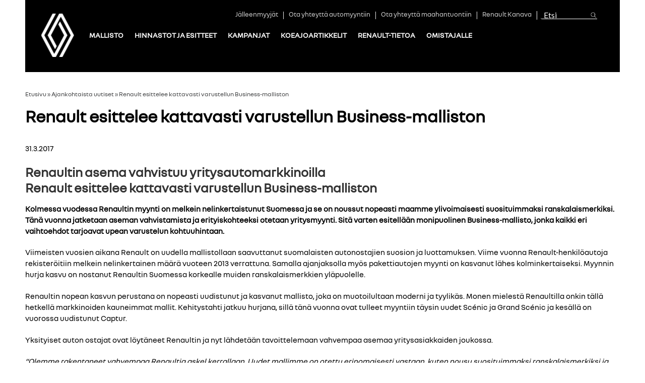

--- FILE ---
content_type: text/html; charset=UTF-8
request_url: https://www.renault.fi/renault-esittelee-kattavasti-varustellun-business-malliston/
body_size: 20054
content:
<!DOCTYPE html>
<!--[if IE 7]>
<html class="ie ie7" lang="fi">
<![endif]-->
<!--[if IE 8]>
<html class="ie ie8" lang="fi">
<![endif]-->
<!--[if !(IE 7) & !(IE 8)]><!-->
<html lang="fi">
<!--<![endif]-->
<head>
    <meta charset="UTF-8" />
    <meta name="HandheldFriendly" content="True">
    <meta name="MobileOptimized" content="320">
    <meta name="viewport" content="width=device-width, initial-scale=1.0">
    <meta http-equiv="cleartype" content="on">
    <title>Renault esittelee kattavasti varustellun Business-malliston</title>
<link data-rocket-preload as="style" href="https://fonts.googleapis.com/css?family=Lato%3A300%2C400%2C700%2C300italic%2C400italic%2C700italic&#038;display=swap" rel="preload">
<link href="https://fonts.googleapis.com/css?family=Lato%3A300%2C400%2C700%2C300italic%2C400italic%2C700italic&#038;display=swap" media="print" onload="this.media=&#039;all&#039;" rel="stylesheet">
<noscript data-wpr-hosted-gf-parameters=""><link rel="stylesheet" href="https://fonts.googleapis.com/css?family=Lato%3A300%2C400%2C700%2C300italic%2C400italic%2C700italic&#038;display=swap"></noscript>

    <link rel="manifest" href="https://www.renault.fi/wp-content/themes/renault-theme/img/favicon/manifest.json">
    <meta name="msapplication-TileColor" content="#ffffff">
    <meta name="msapplication-TileImage" content="https://www.renault.fi/wp-content/themes/renault-theme/img/favicon/mstile-180x180.png">
    <meta name="theme-color" content="#ffffff">

    <link rel="stylesheet" type="text/css" href="https://www.renault.fi/wp-content/themes/renault-theme/styles.css?20170823" />
    <link rel="stylesheet" type="text/css" href="//cdn.datatables.net/1.10.16/css/jquery.dataTables.min.css" />

    <script src="https://use.fontawesome.com/78f5a21f1a.js"></script>

    <meta name='robots' content='index, follow, max-image-preview:large, max-snippet:-1, max-video-preview:-1' />

	<!-- This site is optimized with the Yoast SEO plugin v26.8 - https://yoast.com/product/yoast-seo-wordpress/ -->
	<meta name="description" content="Tervetuloa lukemaan tuoreimpia Renault -uutisia ja -tiedotteita." />
	<link rel="canonical" href="https://www.renault.fi/renault-esittelee-kattavasti-varustellun-business-malliston/" />
	<meta property="og:locale" content="fi_FI" />
	<meta property="og:type" content="article" />
	<meta property="og:title" content="Renault esittelee kattavasti varustellun Business-malliston" />
	<meta property="og:description" content="Tervetuloa lukemaan tuoreimpia Renault -uutisia ja -tiedotteita." />
	<meta property="og:url" content="https://www.renault.fi/renault-esittelee-kattavasti-varustellun-business-malliston/" />
	<meta property="og:site_name" content="Renault Suomi" />
	<meta property="article:published_time" content="2017-04-11T11:29:02+00:00" />
	<meta property="article:modified_time" content="2024-04-11T07:55:11+00:00" />
	<meta name="author" content="annika.heinolanetto@bassadone.fi" />
	<meta name="twitter:label1" content="Written by" />
	<meta name="twitter:data1" content="annika.heinolanetto@bassadone.fi" />
	<meta name="twitter:label2" content="Est. reading time" />
	<meta name="twitter:data2" content="3 minuuttia" />
	<script type="application/ld+json" class="yoast-schema-graph">{"@context":"https://schema.org","@graph":[{"@type":"Article","@id":"https://www.renault.fi/renault-esittelee-kattavasti-varustellun-business-malliston/#article","isPartOf":{"@id":"https://www.renault.fi/renault-esittelee-kattavasti-varustellun-business-malliston/"},"author":{"name":"annika.heinolanetto@bassadone.fi","@id":"https://www.renault.fi/#/schema/person/8a04137e7ee203cdcc6e6013b45a09c7"},"headline":"Renault esittelee kattavasti varustellun Business-malliston","datePublished":"2017-04-11T11:29:02+00:00","dateModified":"2024-04-11T07:55:11+00:00","mainEntityOfPage":{"@id":"https://www.renault.fi/renault-esittelee-kattavasti-varustellun-business-malliston/"},"wordCount":425,"articleSection":["Ajankohtaista uutiset"],"inLanguage":"fi"},{"@type":"WebPage","@id":"https://www.renault.fi/renault-esittelee-kattavasti-varustellun-business-malliston/","url":"https://www.renault.fi/renault-esittelee-kattavasti-varustellun-business-malliston/","name":"Renault esittelee kattavasti varustellun Business-malliston","isPartOf":{"@id":"https://www.renault.fi/#website"},"datePublished":"2017-04-11T11:29:02+00:00","dateModified":"2024-04-11T07:55:11+00:00","author":{"@id":"https://www.renault.fi/#/schema/person/8a04137e7ee203cdcc6e6013b45a09c7"},"description":"Tervetuloa lukemaan tuoreimpia Renault -uutisia ja -tiedotteita.","breadcrumb":{"@id":"https://www.renault.fi/renault-esittelee-kattavasti-varustellun-business-malliston/#breadcrumb"},"inLanguage":"fi","potentialAction":[{"@type":"ReadAction","target":["https://www.renault.fi/renault-esittelee-kattavasti-varustellun-business-malliston/"]}]},{"@type":"BreadcrumbList","@id":"https://www.renault.fi/renault-esittelee-kattavasti-varustellun-business-malliston/#breadcrumb","itemListElement":[{"@type":"ListItem","position":1,"name":"Etusivu","item":"https://www.renault.fi/"},{"@type":"ListItem","position":2,"name":"Ajankohtaista uutiset","item":"https://www.renault.fi/category/ajankohtaista/"},{"@type":"ListItem","position":3,"name":"Renault esittelee kattavasti varustellun Business-malliston"}]},{"@type":"WebSite","@id":"https://www.renault.fi/#website","url":"https://www.renault.fi/","name":"Renault Suomi","description":"","potentialAction":[{"@type":"SearchAction","target":{"@type":"EntryPoint","urlTemplate":"https://www.renault.fi/?s={search_term_string}"},"query-input":{"@type":"PropertyValueSpecification","valueRequired":true,"valueName":"search_term_string"}}],"inLanguage":"fi"},{"@type":"Person","@id":"https://www.renault.fi/#/schema/person/8a04137e7ee203cdcc6e6013b45a09c7","name":"annika.heinolanetto@bassadone.fi","image":{"@type":"ImageObject","inLanguage":"fi","@id":"https://www.renault.fi/#/schema/person/image/","url":"https://secure.gravatar.com/avatar/e845ede8a89638fbf5558950ea1daffa64597e4c13d0565c9d9b878471fc8f85?s=96&d=mm&r=g","contentUrl":"https://secure.gravatar.com/avatar/e845ede8a89638fbf5558950ea1daffa64597e4c13d0565c9d9b878471fc8f85?s=96&d=mm&r=g","caption":"annika.heinolanetto@bassadone.fi"}}]}</script>
	<!-- / Yoast SEO plugin. -->


<link rel='dns-prefetch' href='//www.renault.fi' />
<link rel='dns-prefetch' href='//plausible.io' />
<link href='https://fonts.gstatic.com' crossorigin rel='preconnect' />
<link rel="alternate" type="application/rss+xml" title="Renault Suomi &raquo; syöte" href="https://www.renault.fi/feed/" />
<link rel="alternate" type="application/rss+xml" title="Renault Suomi &raquo; kommenttien syöte" href="https://www.renault.fi/comments/feed/" />
<link rel="alternate" title="oEmbed (JSON)" type="application/json+oembed" href="https://www.renault.fi/wp-json/oembed/1.0/embed?url=https%3A%2F%2Fwww.renault.fi%2Frenault-esittelee-kattavasti-varustellun-business-malliston%2F" />
<link rel="alternate" title="oEmbed (XML)" type="text/xml+oembed" href="https://www.renault.fi/wp-json/oembed/1.0/embed?url=https%3A%2F%2Fwww.renault.fi%2Frenault-esittelee-kattavasti-varustellun-business-malliston%2F&#038;format=xml" />
		<style>
			.lazyload,
			.lazyloading {
				max-width: 100%;
			}
		</style>
		<style id='wp-img-auto-sizes-contain-inline-css' type='text/css'>
img:is([sizes=auto i],[sizes^="auto," i]){contain-intrinsic-size:3000px 1500px}
/*# sourceURL=wp-img-auto-sizes-contain-inline-css */
</style>
<style id='wp-emoji-styles-inline-css' type='text/css'>

	img.wp-smiley, img.emoji {
		display: inline !important;
		border: none !important;
		box-shadow: none !important;
		height: 1em !important;
		width: 1em !important;
		margin: 0 0.07em !important;
		vertical-align: -0.1em !important;
		background: none !important;
		padding: 0 !important;
	}
/*# sourceURL=wp-emoji-styles-inline-css */
</style>
<style id='wp-block-library-inline-css' type='text/css'>
:root{--wp-block-synced-color:#7a00df;--wp-block-synced-color--rgb:122,0,223;--wp-bound-block-color:var(--wp-block-synced-color);--wp-editor-canvas-background:#ddd;--wp-admin-theme-color:#007cba;--wp-admin-theme-color--rgb:0,124,186;--wp-admin-theme-color-darker-10:#006ba1;--wp-admin-theme-color-darker-10--rgb:0,107,160.5;--wp-admin-theme-color-darker-20:#005a87;--wp-admin-theme-color-darker-20--rgb:0,90,135;--wp-admin-border-width-focus:2px}@media (min-resolution:192dpi){:root{--wp-admin-border-width-focus:1.5px}}.wp-element-button{cursor:pointer}:root .has-very-light-gray-background-color{background-color:#eee}:root .has-very-dark-gray-background-color{background-color:#313131}:root .has-very-light-gray-color{color:#eee}:root .has-very-dark-gray-color{color:#313131}:root .has-vivid-green-cyan-to-vivid-cyan-blue-gradient-background{background:linear-gradient(135deg,#00d084,#0693e3)}:root .has-purple-crush-gradient-background{background:linear-gradient(135deg,#34e2e4,#4721fb 50%,#ab1dfe)}:root .has-hazy-dawn-gradient-background{background:linear-gradient(135deg,#faaca8,#dad0ec)}:root .has-subdued-olive-gradient-background{background:linear-gradient(135deg,#fafae1,#67a671)}:root .has-atomic-cream-gradient-background{background:linear-gradient(135deg,#fdd79a,#004a59)}:root .has-nightshade-gradient-background{background:linear-gradient(135deg,#330968,#31cdcf)}:root .has-midnight-gradient-background{background:linear-gradient(135deg,#020381,#2874fc)}:root{--wp--preset--font-size--normal:16px;--wp--preset--font-size--huge:42px}.has-regular-font-size{font-size:1em}.has-larger-font-size{font-size:2.625em}.has-normal-font-size{font-size:var(--wp--preset--font-size--normal)}.has-huge-font-size{font-size:var(--wp--preset--font-size--huge)}.has-text-align-center{text-align:center}.has-text-align-left{text-align:left}.has-text-align-right{text-align:right}.has-fit-text{white-space:nowrap!important}#end-resizable-editor-section{display:none}.aligncenter{clear:both}.items-justified-left{justify-content:flex-start}.items-justified-center{justify-content:center}.items-justified-right{justify-content:flex-end}.items-justified-space-between{justify-content:space-between}.screen-reader-text{border:0;clip-path:inset(50%);height:1px;margin:-1px;overflow:hidden;padding:0;position:absolute;width:1px;word-wrap:normal!important}.screen-reader-text:focus{background-color:#ddd;clip-path:none;color:#444;display:block;font-size:1em;height:auto;left:5px;line-height:normal;padding:15px 23px 14px;text-decoration:none;top:5px;width:auto;z-index:100000}html :where(.has-border-color){border-style:solid}html :where([style*=border-top-color]){border-top-style:solid}html :where([style*=border-right-color]){border-right-style:solid}html :where([style*=border-bottom-color]){border-bottom-style:solid}html :where([style*=border-left-color]){border-left-style:solid}html :where([style*=border-width]){border-style:solid}html :where([style*=border-top-width]){border-top-style:solid}html :where([style*=border-right-width]){border-right-style:solid}html :where([style*=border-bottom-width]){border-bottom-style:solid}html :where([style*=border-left-width]){border-left-style:solid}html :where(img[class*=wp-image-]){height:auto;max-width:100%}:where(figure){margin:0 0 1em}html :where(.is-position-sticky){--wp-admin--admin-bar--position-offset:var(--wp-admin--admin-bar--height,0px)}@media screen and (max-width:600px){html :where(.is-position-sticky){--wp-admin--admin-bar--position-offset:0px}}

/*# sourceURL=wp-block-library-inline-css */
</style><style id='global-styles-inline-css' type='text/css'>
:root{--wp--preset--aspect-ratio--square: 1;--wp--preset--aspect-ratio--4-3: 4/3;--wp--preset--aspect-ratio--3-4: 3/4;--wp--preset--aspect-ratio--3-2: 3/2;--wp--preset--aspect-ratio--2-3: 2/3;--wp--preset--aspect-ratio--16-9: 16/9;--wp--preset--aspect-ratio--9-16: 9/16;--wp--preset--color--black: #000000;--wp--preset--color--cyan-bluish-gray: #abb8c3;--wp--preset--color--white: #ffffff;--wp--preset--color--pale-pink: #f78da7;--wp--preset--color--vivid-red: #cf2e2e;--wp--preset--color--luminous-vivid-orange: #ff6900;--wp--preset--color--luminous-vivid-amber: #fcb900;--wp--preset--color--light-green-cyan: #7bdcb5;--wp--preset--color--vivid-green-cyan: #00d084;--wp--preset--color--pale-cyan-blue: #8ed1fc;--wp--preset--color--vivid-cyan-blue: #0693e3;--wp--preset--color--vivid-purple: #9b51e0;--wp--preset--gradient--vivid-cyan-blue-to-vivid-purple: linear-gradient(135deg,rgb(6,147,227) 0%,rgb(155,81,224) 100%);--wp--preset--gradient--light-green-cyan-to-vivid-green-cyan: linear-gradient(135deg,rgb(122,220,180) 0%,rgb(0,208,130) 100%);--wp--preset--gradient--luminous-vivid-amber-to-luminous-vivid-orange: linear-gradient(135deg,rgb(252,185,0) 0%,rgb(255,105,0) 100%);--wp--preset--gradient--luminous-vivid-orange-to-vivid-red: linear-gradient(135deg,rgb(255,105,0) 0%,rgb(207,46,46) 100%);--wp--preset--gradient--very-light-gray-to-cyan-bluish-gray: linear-gradient(135deg,rgb(238,238,238) 0%,rgb(169,184,195) 100%);--wp--preset--gradient--cool-to-warm-spectrum: linear-gradient(135deg,rgb(74,234,220) 0%,rgb(151,120,209) 20%,rgb(207,42,186) 40%,rgb(238,44,130) 60%,rgb(251,105,98) 80%,rgb(254,248,76) 100%);--wp--preset--gradient--blush-light-purple: linear-gradient(135deg,rgb(255,206,236) 0%,rgb(152,150,240) 100%);--wp--preset--gradient--blush-bordeaux: linear-gradient(135deg,rgb(254,205,165) 0%,rgb(254,45,45) 50%,rgb(107,0,62) 100%);--wp--preset--gradient--luminous-dusk: linear-gradient(135deg,rgb(255,203,112) 0%,rgb(199,81,192) 50%,rgb(65,88,208) 100%);--wp--preset--gradient--pale-ocean: linear-gradient(135deg,rgb(255,245,203) 0%,rgb(182,227,212) 50%,rgb(51,167,181) 100%);--wp--preset--gradient--electric-grass: linear-gradient(135deg,rgb(202,248,128) 0%,rgb(113,206,126) 100%);--wp--preset--gradient--midnight: linear-gradient(135deg,rgb(2,3,129) 0%,rgb(40,116,252) 100%);--wp--preset--font-size--small: 13px;--wp--preset--font-size--medium: 20px;--wp--preset--font-size--large: 36px;--wp--preset--font-size--x-large: 42px;--wp--preset--spacing--20: 0.44rem;--wp--preset--spacing--30: 0.67rem;--wp--preset--spacing--40: 1rem;--wp--preset--spacing--50: 1.5rem;--wp--preset--spacing--60: 2.25rem;--wp--preset--spacing--70: 3.38rem;--wp--preset--spacing--80: 5.06rem;--wp--preset--shadow--natural: 6px 6px 9px rgba(0, 0, 0, 0.2);--wp--preset--shadow--deep: 12px 12px 50px rgba(0, 0, 0, 0.4);--wp--preset--shadow--sharp: 6px 6px 0px rgba(0, 0, 0, 0.2);--wp--preset--shadow--outlined: 6px 6px 0px -3px rgb(255, 255, 255), 6px 6px rgb(0, 0, 0);--wp--preset--shadow--crisp: 6px 6px 0px rgb(0, 0, 0);}:where(.is-layout-flex){gap: 0.5em;}:where(.is-layout-grid){gap: 0.5em;}body .is-layout-flex{display: flex;}.is-layout-flex{flex-wrap: wrap;align-items: center;}.is-layout-flex > :is(*, div){margin: 0;}body .is-layout-grid{display: grid;}.is-layout-grid > :is(*, div){margin: 0;}:where(.wp-block-columns.is-layout-flex){gap: 2em;}:where(.wp-block-columns.is-layout-grid){gap: 2em;}:where(.wp-block-post-template.is-layout-flex){gap: 1.25em;}:where(.wp-block-post-template.is-layout-grid){gap: 1.25em;}.has-black-color{color: var(--wp--preset--color--black) !important;}.has-cyan-bluish-gray-color{color: var(--wp--preset--color--cyan-bluish-gray) !important;}.has-white-color{color: var(--wp--preset--color--white) !important;}.has-pale-pink-color{color: var(--wp--preset--color--pale-pink) !important;}.has-vivid-red-color{color: var(--wp--preset--color--vivid-red) !important;}.has-luminous-vivid-orange-color{color: var(--wp--preset--color--luminous-vivid-orange) !important;}.has-luminous-vivid-amber-color{color: var(--wp--preset--color--luminous-vivid-amber) !important;}.has-light-green-cyan-color{color: var(--wp--preset--color--light-green-cyan) !important;}.has-vivid-green-cyan-color{color: var(--wp--preset--color--vivid-green-cyan) !important;}.has-pale-cyan-blue-color{color: var(--wp--preset--color--pale-cyan-blue) !important;}.has-vivid-cyan-blue-color{color: var(--wp--preset--color--vivid-cyan-blue) !important;}.has-vivid-purple-color{color: var(--wp--preset--color--vivid-purple) !important;}.has-black-background-color{background-color: var(--wp--preset--color--black) !important;}.has-cyan-bluish-gray-background-color{background-color: var(--wp--preset--color--cyan-bluish-gray) !important;}.has-white-background-color{background-color: var(--wp--preset--color--white) !important;}.has-pale-pink-background-color{background-color: var(--wp--preset--color--pale-pink) !important;}.has-vivid-red-background-color{background-color: var(--wp--preset--color--vivid-red) !important;}.has-luminous-vivid-orange-background-color{background-color: var(--wp--preset--color--luminous-vivid-orange) !important;}.has-luminous-vivid-amber-background-color{background-color: var(--wp--preset--color--luminous-vivid-amber) !important;}.has-light-green-cyan-background-color{background-color: var(--wp--preset--color--light-green-cyan) !important;}.has-vivid-green-cyan-background-color{background-color: var(--wp--preset--color--vivid-green-cyan) !important;}.has-pale-cyan-blue-background-color{background-color: var(--wp--preset--color--pale-cyan-blue) !important;}.has-vivid-cyan-blue-background-color{background-color: var(--wp--preset--color--vivid-cyan-blue) !important;}.has-vivid-purple-background-color{background-color: var(--wp--preset--color--vivid-purple) !important;}.has-black-border-color{border-color: var(--wp--preset--color--black) !important;}.has-cyan-bluish-gray-border-color{border-color: var(--wp--preset--color--cyan-bluish-gray) !important;}.has-white-border-color{border-color: var(--wp--preset--color--white) !important;}.has-pale-pink-border-color{border-color: var(--wp--preset--color--pale-pink) !important;}.has-vivid-red-border-color{border-color: var(--wp--preset--color--vivid-red) !important;}.has-luminous-vivid-orange-border-color{border-color: var(--wp--preset--color--luminous-vivid-orange) !important;}.has-luminous-vivid-amber-border-color{border-color: var(--wp--preset--color--luminous-vivid-amber) !important;}.has-light-green-cyan-border-color{border-color: var(--wp--preset--color--light-green-cyan) !important;}.has-vivid-green-cyan-border-color{border-color: var(--wp--preset--color--vivid-green-cyan) !important;}.has-pale-cyan-blue-border-color{border-color: var(--wp--preset--color--pale-cyan-blue) !important;}.has-vivid-cyan-blue-border-color{border-color: var(--wp--preset--color--vivid-cyan-blue) !important;}.has-vivid-purple-border-color{border-color: var(--wp--preset--color--vivid-purple) !important;}.has-vivid-cyan-blue-to-vivid-purple-gradient-background{background: var(--wp--preset--gradient--vivid-cyan-blue-to-vivid-purple) !important;}.has-light-green-cyan-to-vivid-green-cyan-gradient-background{background: var(--wp--preset--gradient--light-green-cyan-to-vivid-green-cyan) !important;}.has-luminous-vivid-amber-to-luminous-vivid-orange-gradient-background{background: var(--wp--preset--gradient--luminous-vivid-amber-to-luminous-vivid-orange) !important;}.has-luminous-vivid-orange-to-vivid-red-gradient-background{background: var(--wp--preset--gradient--luminous-vivid-orange-to-vivid-red) !important;}.has-very-light-gray-to-cyan-bluish-gray-gradient-background{background: var(--wp--preset--gradient--very-light-gray-to-cyan-bluish-gray) !important;}.has-cool-to-warm-spectrum-gradient-background{background: var(--wp--preset--gradient--cool-to-warm-spectrum) !important;}.has-blush-light-purple-gradient-background{background: var(--wp--preset--gradient--blush-light-purple) !important;}.has-blush-bordeaux-gradient-background{background: var(--wp--preset--gradient--blush-bordeaux) !important;}.has-luminous-dusk-gradient-background{background: var(--wp--preset--gradient--luminous-dusk) !important;}.has-pale-ocean-gradient-background{background: var(--wp--preset--gradient--pale-ocean) !important;}.has-electric-grass-gradient-background{background: var(--wp--preset--gradient--electric-grass) !important;}.has-midnight-gradient-background{background: var(--wp--preset--gradient--midnight) !important;}.has-small-font-size{font-size: var(--wp--preset--font-size--small) !important;}.has-medium-font-size{font-size: var(--wp--preset--font-size--medium) !important;}.has-large-font-size{font-size: var(--wp--preset--font-size--large) !important;}.has-x-large-font-size{font-size: var(--wp--preset--font-size--x-large) !important;}
/*# sourceURL=global-styles-inline-css */
</style>

<style id='classic-theme-styles-inline-css' type='text/css'>
/*! This file is auto-generated */
.wp-block-button__link{color:#fff;background-color:#32373c;border-radius:9999px;box-shadow:none;text-decoration:none;padding:calc(.667em + 2px) calc(1.333em + 2px);font-size:1.125em}.wp-block-file__button{background:#32373c;color:#fff;text-decoration:none}
/*# sourceURL=/wp-includes/css/classic-themes.min.css */
</style>
<link rel='stylesheet' id='mailerlite_forms.css-css' href='https://www.renault.fi/wp-content/plugins/official-mailerlite-sign-up-forms/assets/css/mailerlite_forms.css?ver=1.7.18' type='text/css' media='all' />
<script type="text/javascript" src="https://www.renault.fi/wp-includes/js/jquery/jquery.min.js?ver=3.7.1" id="jquery-core-js"></script>
<script type="text/javascript" src="https://www.renault.fi/wp-includes/js/jquery/jquery-migrate.min.js?ver=3.4.1" id="jquery-migrate-js"></script>
<script type="text/javascript" src="https://www.renault.fi/wp-content/plugins/bassadoneaccessories/js/custom.js?ver=6.9" id="plugin-js-js"></script>
<script type="text/javascript" defer data-domain='renault.fi' data-api='https://plausible.io/api/event' data-cfasync='false' src="https://plausible.io/js/plausible.outbound-links.file-downloads.js?ver=2.5.0" id="plausible-analytics-js"></script>
<script type="text/javascript" id="plausible-analytics-js-after">
/* <![CDATA[ */
window.plausible = window.plausible || function() { (window.plausible.q = window.plausible.q || []).push(arguments) }
//# sourceURL=plausible-analytics-js-after
/* ]]> */
</script>
<link rel="https://api.w.org/" href="https://www.renault.fi/wp-json/" /><link rel="alternate" title="JSON" type="application/json" href="https://www.renault.fi/wp-json/wp/v2/posts/744246" /><link rel='shortlink' href='https://www.renault.fi/?p=744246' />
<script type="text/javascript">var ajaxurl = "https://www.renault.fi/wp-admin/admin-ajax.php";</script>        <!-- MailerLite Universal -->
        <script>
            (function(w,d,e,u,f,l,n){w[f]=w[f]||function(){(w[f].q=w[f].q||[])
                .push(arguments);},l=d.createElement(e),l.async=1,l.src=u,
                n=d.getElementsByTagName(e)[0],n.parentNode.insertBefore(l,n);})
            (window,document,'script','https://assets.mailerlite.com/js/universal.js','ml');
            ml('account', '568824');
            ml('enablePopups', false);
        </script>
        <!-- End MailerLite Universal -->
        <style>.post-thumbnail img[src$='.svg'] { width: 100%; height: auto; }</style>		<script>
			document.documentElement.className = document.documentElement.className.replace('no-js', 'js');
		</script>
				<style>
			.no-js img.lazyload {
				display: none;
			}

			figure.wp-block-image img.lazyloading {
				min-width: 150px;
			}

			.lazyload,
			.lazyloading {
				--smush-placeholder-width: 100px;
				--smush-placeholder-aspect-ratio: 1/1;
				width: var(--smush-image-width, var(--smush-placeholder-width)) !important;
				aspect-ratio: var(--smush-image-aspect-ratio, var(--smush-placeholder-aspect-ratio)) !important;
			}

						.lazyload, .lazyloading {
				opacity: 0;
			}

			.lazyloaded {
				opacity: 1;
				transition: opacity 400ms;
				transition-delay: 0ms;
			}

					</style>
		<link rel="icon" href="https://www.renault.fi/wp-content/uploads/2021/06/cropped-favicon-180x180-1-32x32.png" sizes="32x32" />
<link rel="icon" href="https://www.renault.fi/wp-content/uploads/2021/06/cropped-favicon-180x180-1-192x192.png" sizes="192x192" />
<link rel="apple-touch-icon" href="https://www.renault.fi/wp-content/uploads/2021/06/cropped-favicon-180x180-1-180x180.png" />
<meta name="msapplication-TileImage" content="https://www.renault.fi/wp-content/uploads/2021/06/cropped-favicon-180x180-1-270x270.png" />

    <script src="https://www.renault.fi/wp-content/themes/renault-theme/js/head.min.js?2017"></script>

    

    <!--[if lt IE 9]>
    <link rel="stylesheet" href="https://www.renault.fi/wp-content/themes/renault-theme/ie.css">
    <script src="https://www.renault.fi/wp-content/themes/renault-theme/js/html5.js" type="text/javascript"></script>
    <![endif]-->

    <script>
        (function(i,s,o,g,r,a,m){i['GoogleAnalyticsObject']=r;i[r]=i[r]||function(){
            (i[r].q=i[r].q||[]).push(arguments)},i[r].l=1*new Date();a=s.createElement(o),
            m=s.getElementsByTagName(o)[0];a.async=1;a.src=g;m.parentNode.insertBefore(a,m)
        })(window,document,'script','//www.google-analytics.com/analytics.js','ga');

        ga('create', 'UA-19921142-1', 'auto');
        ga('require', 'displayfeatures');
        ga('send', 'pageview');
    </script>

<meta name="generator" content="WP Rocket 3.20.3" data-wpr-features="wpr_desktop" /></head>

<body class="wp-singular post-template-default single single-post postid-744246 single-format-standard wp-theme-renault-theme">
<!-- Google Tag Manager -->
<noscript><iframe src="//www.googletagmanager.com/ns.html?id=GTM-TLFJZL"
                  height="0" width="0" style="display:none;visibility:hidden"></iframe></noscript>
<script>(function(w,d,s,l,i){w[l]=w[l]||[];w[l].push({'gtm.start':
            new Date().getTime(),event:'gtm.js'});var f=d.getElementsByTagName(s)[0],
        j=d.createElement(s),dl=l!='dataLayer'?'&l='+l:'';j.async=true;j.src=
        '//www.googletagmanager.com/gtm.js?id='+i+dl;f.parentNode.insertBefore(j,f);
    })(window,document,'script','dataLayer','GTM-TLFJZL');</script>
<!-- End Google Tag Manager -->

<header data-rocket-location-hash="8bde1b4bb74699d22ff4cff9a38ee707" id="top" role="banner">
    <div data-rocket-location-hash="baf0c8b57d9e0e2cf2f5c6655c66f72c" id="header-logos">
        <div data-rocket-location-hash="0322d710534c4d5fb4dc587b04b9c0b1" class="wrapper">
            <div class="row no-margin-bottom">
                <div class="col-xs-4 col-m-2 from-320 to-1024 site-logo">
                    <a href="https://www.renault.fi/">
                        <img class="from-320 to-1024 lazyload"
                             data-src="https://www.renault.fi/wp-content/themes/renault-theme/img/logo-renault.png"
                             alt="Renault Suomi" src="[data-uri]" style="--smush-placeholder-width: 66px; --smush-placeholder-aspect-ratio: 66/86;">
                    </a>
                </div>
                <div class="col-xs-14 col-s-16 col-m-18 col-l-8 site-name">

                </div>
                <div class="col-xs-6 col-s-4 col-l-16">
                    <i class="open-mobile-nav toggle-mobilenav icon-menu"></i>

                </div>
            </div>
        </div>
    </div>

    <div data-rocket-location-hash="afafd03c4c8f834851bc81db566e5565" id="header-nav">
        <div data-rocket-location-hash="9b821c72fad746128be13f802ec59ff7" class="wrapper">
            <div class="row no-margin-bottom">
                <div class="col-24 navigations">
                    <nav id="service" role="navigation">
                        <div class="menu-palvelumenu-container"><ul id="menu-palvelumenu" class="menu"><li id="menu-item-991262" class="retail menu-item menu-item-type-custom menu-item-object-custom menu-item-991262"><a href="/etsi-jalleenmyyja/">Jälleenmyyjät</a></li>
<li id="menu-item-991263" class="contact-us menu-item menu-item-type-custom menu-item-object-custom menu-item-991263"><a href="/ota-yhteytta/ota-yhteytta-myyntiin/">Ota yhteyttä automyyntiin</a></li>
<li id="menu-item-1009860" class="menu-item menu-item-type-custom menu-item-object-custom menu-item-1009860"><a href="https://nas.basnet.fi/hc/fi/requests/new?ticket_form_id=37635795125905">Ota yhteyttä maahantuontiin</a></li>
<li id="menu-item-1008073" class="contact-us menu-item menu-item-type-custom menu-item-object-custom menu-item-1008073"><a href="https://kanava.renault.fi">Renault Kanava</a></li>
</ul></div>                        <form method="get" id="searchform" class="search-bar" action="https://www.renault.fi/">
    <input autocomplete="off" type="text" class="fieldbar" name="s" id="s" placeholder="Etsi" />
    <input type="submit" name="submit" id="searchsubmit" value="" />
</form>
                    </nav>
                    <nav id="main" role="navigation">
                        <div class="menu-paavalikko-container"><ul id="menu-paavalikko" class="menu"><li id="nav-menu-item-29" class="main-menu-item  menu-item-even menu-item-depth-0 menu-item-home menu-item menu-item-type-post_type menu-item-object-page"><a href="https://www.renault.fi/" class="menu-link main-menu-link"><b>ETUSIVU</b></a></li>
<li id="nav-menu-item-991268" class="main-menu-item  menu-item-even menu-item-depth-0 models menu-item menu-item-type-custom menu-item-object-custom menu-item-has-children"><a href="#" class="menu-link main-menu-link"><b>MALLISTO</b></a>
<ul class="0 sub-menu menu-odd  menu-depth-1">
	<li id="nav-menu-item-30" class="sub-menu-item  menu-item-odd menu-item-depth-1 car-nav-bar sedan menu-item menu-item-type-post_type menu-item-object-page menu-item-has-children"><a href="https://www.renault.fi/henkiloautot/" class="menu-link sub-menu-link">Henkilöautot</a>
	<ul class="1 sub-menu menu-even sub-sub-menu menu-depth-2">
		<li id="nav-menu-item-1009772" class="sub-menu-item sub-sub-menu-item menu-item-even menu-item-depth-2 menu-item menu-item-type-post_type menu-item-object-page"><a href="https://www.renault.fi/henkiloautot/twingo/" class="menu-link sub-menu-link"><img alt="Model" class="sub-menu-model-image lazyload" data-src="https://www.renault.fi/wp-content/uploads/2025/11/renault_mallistonauha_twingo_150x78.jpg" src="[data-uri]" style="--smush-placeholder-width: 150px; --smush-placeholder-aspect-ratio: 150/78;">TULOSSA: TWINGO E-TECH ELECTRIC</a></li>
		<li id="nav-menu-item-1004507" class="sub-menu-item sub-sub-menu-item menu-item-even menu-item-depth-2 menu-item menu-item-type-post_type menu-item-object-page"><a href="https://www.renault.fi/henkiloautot/r5/" class="menu-link sub-menu-link"><img alt="Model" class="sub-menu-model-image lazyload" data-src="https://www.renault.fi/wp-content/uploads/2024/02/renault-mallistonauha_r5.jpg" src="[data-uri]" style="--smush-placeholder-width: 150px; --smush-placeholder-aspect-ratio: 150/78;">RENAULT 5 E-TECH ELECTRIC</a></li>
		<li id="nav-menu-item-1008585" class="sub-menu-item sub-sub-menu-item menu-item-even menu-item-depth-2 menu-item menu-item-type-post_type menu-item-object-page"><a href="https://www.renault.fi/henkiloautot/renault-5-turbo-3e/" class="menu-link sub-menu-link"><img alt="Model" class="sub-menu-model-image lazyload" data-src="https://www.renault.fi/wp-content/uploads/2025/03/renault-mallistonauha_renault5_turbo3e.jpg" src="[data-uri]" style="--smush-placeholder-width: 150px; --smush-placeholder-aspect-ratio: 150/78;">TULOSSA: RENAULT 5 TURBO 3E</a></li>
		<li id="nav-menu-item-1002027" class="sub-menu-item sub-sub-menu-item menu-item-even menu-item-depth-2 menu-item menu-item-type-post_type menu-item-object-page"><a href="https://www.renault.fi/henkiloautot/clio/" class="menu-link sub-menu-link"><img alt="Model" class="sub-menu-model-image lazyload" data-src="https://www.renault.fi/wp-content/uploads/2024/01/renault-mallistonauha_clio_24.jpg" src="[data-uri]" style="--smush-placeholder-width: 150px; --smush-placeholder-aspect-ratio: 150/78;">CLIO</a></li>
		<li id="nav-menu-item-1009395" class="sub-menu-item sub-sub-menu-item menu-item-even menu-item-depth-2 menu-item menu-item-type-post_type menu-item-object-page"><a href="https://www.renault.fi/henkiloautot/uusi-clio/" class="menu-link sub-menu-link"><img alt="Model" class="sub-menu-model-image lazyload" data-src="https://www.renault.fi/wp-content/uploads/2025/09/renault_mallistonauha_uusi_clio_150x78.jpg" src="[data-uri]" style="--smush-placeholder-width: 150px; --smush-placeholder-aspect-ratio: 150/78;">TULOSSA: UUSI CLIO</a></li>
		<li id="nav-menu-item-1007020" class="sub-menu-item sub-sub-menu-item menu-item-even menu-item-depth-2 menu-item menu-item-type-post_type menu-item-object-page"><a href="https://www.renault.fi/henkiloautot/r4/" class="menu-link sub-menu-link"><img alt="Model" class="sub-menu-model-image lazyload" data-src="https://www.renault.fi/wp-content/uploads/2024/10/renault_mallistonauha_r4_etech_150x78.jpg" src="[data-uri]" style="--smush-placeholder-width: 150px; --smush-placeholder-aspect-ratio: 150/78;">RENAULT 4 E-TECH ELECTRIC</a></li>
		<li id="nav-menu-item-1005006" class="sub-menu-item sub-sub-menu-item menu-item-even menu-item-depth-2 menu-item menu-item-type-post_type menu-item-object-page"><a href="https://www.renault.fi/henkiloautot/captur/" class="menu-link sub-menu-link"><img alt="Model" class="sub-menu-model-image lazyload" data-src="https://www.renault.fi/wp-content/uploads/2024/04/renault-mallistonauha_captur_ph2.jpg" src="[data-uri]" style="--smush-placeholder-width: 150px; --smush-placeholder-aspect-ratio: 150/78;">CAPTUR</a></li>
		<li id="nav-menu-item-1005548" class="sub-menu-item sub-sub-menu-item menu-item-even menu-item-depth-2 menu-item menu-item-type-post_type menu-item-object-page"><a href="https://www.renault.fi/henkiloautot/megane/" class="menu-link sub-menu-link"><img alt="Model" class="sub-menu-model-image lazyload" data-src="https://www.renault.fi/wp-content/uploads/2024/04/renault_mallistonauha_megane_etech_150x78.jpg" src="[data-uri]" style="--smush-placeholder-width: 150px; --smush-placeholder-aspect-ratio: 150/78;">MEGANE E-TECH ELECTRIC</a></li>
		<li id="nav-menu-item-1005511" class="sub-menu-item sub-sub-menu-item menu-item-even menu-item-depth-2 menu-item menu-item-type-post_type menu-item-object-page"><a href="https://www.renault.fi/henkiloautot/symbioz/" class="menu-link sub-menu-link"><img alt="Model" class="sub-menu-model-image lazyload" data-src="https://www.renault.fi/wp-content/uploads/2024/05/renault_mallistonauha_symbioz_150x78.jpg" src="[data-uri]" style="--smush-placeholder-width: 150px; --smush-placeholder-aspect-ratio: 150/78;">SYMBIOZ</a></li>
		<li id="nav-menu-item-1002472" class="sub-menu-item sub-sub-menu-item menu-item-even menu-item-depth-2 menu-item menu-item-type-post_type menu-item-object-page"><a href="https://www.renault.fi/henkiloautot/scenic/" class="menu-link sub-menu-link"><img alt="Model" class="sub-menu-model-image lazyload" data-src="https://www.renault.fi/wp-content/uploads/2023/09/renault_mallistonauha_scenic_etech_150x78_scenic.jpg" src="[data-uri]" style="--smush-placeholder-width: 150px; --smush-placeholder-aspect-ratio: 150/78;">SCENIC E-TECH ELECTRIC</a></li>
		<li id="nav-menu-item-999932" class="sub-menu-item sub-sub-menu-item menu-item-even menu-item-depth-2 menu-item menu-item-type-post_type menu-item-object-page"><a href="https://www.renault.fi/henkiloautot/austral/" class="menu-link sub-menu-link"><img alt="Model" class="sub-menu-model-image lazyload" data-src="https://www.renault.fi/wp-content/uploads/2025/07/renault-mallistonauha_austral_my25_2.jpg" src="[data-uri]" style="--smush-placeholder-width: 150px; --smush-placeholder-aspect-ratio: 150/78;">AUSTRAL</a></li>
		<li id="nav-menu-item-1001486" class="sub-menu-item sub-sub-menu-item menu-item-even menu-item-depth-2 menu-item menu-item-type-post_type menu-item-object-page"><a href="https://www.renault.fi/henkiloautot/rafale/" class="menu-link sub-menu-link"><img alt="Model" class="sub-menu-model-image lazyload" data-src="https://www.renault.fi/wp-content/uploads/2024/01/renault-mallistonauha_rafale.jpg" src="[data-uri]" style="--smush-placeholder-width: 150px; --smush-placeholder-aspect-ratio: 150/78;">RAFALE</a></li>
		<li id="nav-menu-item-997972" class="sub-menu-item sub-sub-menu-item menu-item-even menu-item-depth-2 menu-item menu-item-type-post_type menu-item-object-page"><a href="https://www.renault.fi/henkiloautot/trafic-combi/" class="menu-link sub-menu-link"><img alt="Model" class="sub-menu-model-image lazyload" data-src="https://www.renault.fi/wp-content/uploads/2024/01/renault-mallistonauha_trafic_combi_24.jpg" src="[data-uri]" style="--smush-placeholder-width: 150px; --smush-placeholder-aspect-ratio: 150/78;">TRAFIC COMBI</a></li>
</ul></li>
	<li id="nav-menu-item-989527" class="sub-menu-item  menu-item-odd menu-item-depth-1 car-nav-bar electric menu-item menu-item-type-post_type menu-item-object-page menu-item-has-children"><a href="https://www.renault.fi/sahkoautot/" class="menu-link sub-menu-link">Sähköautot</a>
	<ul class="1 sub-menu menu-even sub-sub-menu menu-depth-2">
		<li id="nav-menu-item-1009784" class="sub-menu-item sub-sub-menu-item menu-item-even menu-item-depth-2 menu-item menu-item-type-post_type menu-item-object-page"><a href="https://www.renault.fi/henkiloautot/twingo/" class="menu-link sub-menu-link"><img alt="Model" class="sub-menu-model-image lazyload" data-src="https://www.renault.fi/wp-content/uploads/2025/11/renault_mallistonauha_twingo_150x78.jpg" src="[data-uri]" style="--smush-placeholder-width: 150px; --smush-placeholder-aspect-ratio: 150/78;">TULOSSA: TWINGO E-TECH ELECTRIC</a></li>
		<li id="nav-menu-item-1004504" class="sub-menu-item sub-sub-menu-item menu-item-even menu-item-depth-2 menu-item menu-item-type-post_type menu-item-object-page"><a href="https://www.renault.fi/henkiloautot/r5/" class="menu-link sub-menu-link"><img alt="Model" class="sub-menu-model-image lazyload" data-src="https://www.renault.fi/wp-content/uploads/2024/02/renault-mallistonauha_r5.jpg" src="[data-uri]" style="--smush-placeholder-width: 150px; --smush-placeholder-aspect-ratio: 150/78;">RENAULT 5 E-TECH ELECTRIC</a></li>
		<li id="nav-menu-item-1008584" class="sub-menu-item sub-sub-menu-item menu-item-even menu-item-depth-2 menu-item menu-item-type-post_type menu-item-object-page"><a href="https://www.renault.fi/henkiloautot/renault-5-turbo-3e/" class="menu-link sub-menu-link"><img alt="Model" class="sub-menu-model-image lazyload" data-src="https://www.renault.fi/wp-content/uploads/2025/03/renault-mallistonauha_renault5_turbo3e.jpg" src="[data-uri]" style="--smush-placeholder-width: 150px; --smush-placeholder-aspect-ratio: 150/78;">TULOSSA: RENAULT 5 TURBO 3E</a></li>
		<li id="nav-menu-item-1007019" class="sub-menu-item sub-sub-menu-item menu-item-even menu-item-depth-2 menu-item menu-item-type-post_type menu-item-object-page"><a href="https://www.renault.fi/henkiloautot/r4/" class="menu-link sub-menu-link"><img alt="Model" class="sub-menu-model-image lazyload" data-src="https://www.renault.fi/wp-content/uploads/2024/10/renault_mallistonauha_r4_etech_150x78.jpg" src="[data-uri]" style="--smush-placeholder-width: 150px; --smush-placeholder-aspect-ratio: 150/78;">RENAULT 4 E-TECH ELECTRIC</a></li>
		<li id="nav-menu-item-1005547" class="sub-menu-item sub-sub-menu-item menu-item-even menu-item-depth-2 menu-item menu-item-type-post_type menu-item-object-page"><a href="https://www.renault.fi/henkiloautot/megane/" class="menu-link sub-menu-link"><img alt="Model" class="sub-menu-model-image lazyload" data-src="https://www.renault.fi/wp-content/uploads/2024/04/renault_mallistonauha_megane_etech_150x78.jpg" src="[data-uri]" style="--smush-placeholder-width: 150px; --smush-placeholder-aspect-ratio: 150/78;">MEGANE E-TECH ELECTRIC</a></li>
		<li id="nav-menu-item-1002473" class="sub-menu-item sub-sub-menu-item menu-item-even menu-item-depth-2 menu-item menu-item-type-post_type menu-item-object-page"><a href="https://www.renault.fi/henkiloautot/scenic/" class="menu-link sub-menu-link"><img alt="Model" class="sub-menu-model-image lazyload" data-src="https://www.renault.fi/wp-content/uploads/2023/09/renault_mallistonauha_scenic_etech_150x78_scenic.jpg" src="[data-uri]" style="--smush-placeholder-width: 150px; --smush-placeholder-aspect-ratio: 150/78;">SCENIC E-TECH ELECTRIC</a></li>
		<li id="nav-menu-item-997428" class="sub-menu-item sub-sub-menu-item menu-item-even menu-item-depth-2 menu-item menu-item-type-post_type menu-item-object-page"><a href="https://www.renault.fi/tavara-autot/kangoo/" class="menu-link sub-menu-link"><img alt="Model" class="sub-menu-model-image lazyload" data-src="https://www.renault.fi/wp-content/uploads/2024/01/renault-mallistonauha_kangoo_electric_24.jpg" src="[data-uri]" style="--smush-placeholder-width: 150px; --smush-placeholder-aspect-ratio: 150/78;">KANGOO E-TECH ELECTRIC</a></li>
		<li id="nav-menu-item-1007926" class="sub-menu-item sub-sub-menu-item menu-item-even menu-item-depth-2 menu-item menu-item-type-post_type menu-item-object-page"><a href="https://www.renault.fi/tavara-autot/trafic/" class="menu-link sub-menu-link"><img alt="Model" class="sub-menu-model-image lazyload" data-src="https://www.renault.fi/wp-content/uploads/2024/01/renault-mallistonauha_trafic_electric.jpg" src="[data-uri]" style="--smush-placeholder-width: 150px; --smush-placeholder-aspect-ratio: 150/78;">TRAFIC E-TECH ELECTRIC</a></li>
		<li id="nav-menu-item-1009983" class="sub-menu-item sub-sub-menu-item menu-item-even menu-item-depth-2 menu-item menu-item-type-post_type menu-item-object-page"><a href="https://www.renault.fi/tavara-autot/uusi-trafic/" class="menu-link sub-menu-link"><img alt="Model" class="sub-menu-model-image lazyload" data-src="https://www.renault.fi/wp-content/uploads/2025/11/renault_mallistonauha_trafic_25_150x78.jpg" src="[data-uri]" style="--smush-placeholder-width: 150px; --smush-placeholder-aspect-ratio: 150/78;">TULOSSA: UUSI TRAFIC E-TECH ELECTRIC</a></li>
		<li id="nav-menu-item-1003649" class="sub-menu-item sub-sub-menu-item menu-item-even menu-item-depth-2 menu-item menu-item-type-post_type menu-item-object-page"><a href="https://www.renault.fi/tavara-autot/master/" class="menu-link sub-menu-link"><img alt="Model" class="sub-menu-model-image lazyload" data-src="https://www.renault.fi/wp-content/uploads/2023/11/renault_mallistonauha_uusi_master_150x78_1.jpg" src="[data-uri]" style="--smush-placeholder-width: 150px; --smush-placeholder-aspect-ratio: 150/78;">UUSI MASTER E-TECH ELECTRIC</a></li>
</ul></li>
	<li id="nav-menu-item-32" class="sub-menu-item  menu-item-odd menu-item-depth-1 car-nav-bar truck menu-item menu-item-type-post_type menu-item-object-page menu-item-has-children"><a href="https://www.renault.fi/tavara-autot/" class="menu-link sub-menu-link">Tavara-autot</a>
	<ul class="1 sub-menu menu-even sub-sub-menu menu-depth-2">
		<li id="nav-menu-item-997427" class="sub-menu-item sub-sub-menu-item menu-item-even menu-item-depth-2 menu-item menu-item-type-post_type menu-item-object-page"><a href="https://www.renault.fi/tavara-autot/kangoo/" class="menu-link sub-menu-link"><img alt="Model" class="sub-menu-model-image lazyload" data-src="https://www.renault.fi/wp-content/uploads/2024/01/renault-mallistonauha_kangoo_electric_24.jpg" src="[data-uri]" style="--smush-placeholder-width: 150px; --smush-placeholder-aspect-ratio: 150/78;">KANGOO</a></li>
		<li id="nav-menu-item-1001132" class="sub-menu-item sub-sub-menu-item menu-item-even menu-item-depth-2 menu-item menu-item-type-post_type menu-item-object-page"><a href="https://www.renault.fi/tavara-autot/kangoo/" class="menu-link sub-menu-link"><img alt="Model" class="sub-menu-model-image lazyload" data-src="https://www.renault.fi/wp-content/uploads/2024/01/renault-mallistonauha_kangoo_electric_24.jpg" src="[data-uri]" style="--smush-placeholder-width: 150px; --smush-placeholder-aspect-ratio: 150/78;">KANGOO E-TECH ELECTRIC</a></li>
		<li id="nav-menu-item-997440" class="sub-menu-item sub-sub-menu-item menu-item-even menu-item-depth-2 menu-item menu-item-type-post_type menu-item-object-page"><a href="https://www.renault.fi/tavara-autot/trafic/" class="menu-link sub-menu-link"><img alt="Model" class="sub-menu-model-image lazyload" data-src="https://www.renault.fi/wp-content/uploads/2024/01/renault-mallistonauha_trafic_electric.jpg" src="[data-uri]" style="--smush-placeholder-width: 150px; --smush-placeholder-aspect-ratio: 150/78;">TRAFIC</a></li>
		<li id="nav-menu-item-1006263" class="sub-menu-item sub-sub-menu-item menu-item-even menu-item-depth-2 menu-item menu-item-type-post_type menu-item-object-page"><a href="https://www.renault.fi/tavara-autot/trafic/" class="menu-link sub-menu-link"><img alt="Model" class="sub-menu-model-image lazyload" data-src="https://www.renault.fi/wp-content/uploads/2024/01/renault-mallistonauha_trafic_electric.jpg" src="[data-uri]" style="--smush-placeholder-width: 150px; --smush-placeholder-aspect-ratio: 150/78;">TRAFIC E-TECH ELECTRIC</a></li>
		<li id="nav-menu-item-1009942" class="sub-menu-item sub-sub-menu-item menu-item-even menu-item-depth-2 menu-item menu-item-type-post_type menu-item-object-page"><a href="https://www.renault.fi/tavara-autot/uusi-trafic/" class="menu-link sub-menu-link"><img alt="Model" class="sub-menu-model-image lazyload" data-src="https://www.renault.fi/wp-content/uploads/2025/11/renault_mallistonauha_trafic_25_150x78.jpg" src="[data-uri]" style="--smush-placeholder-width: 150px; --smush-placeholder-aspect-ratio: 150/78;">TULOSSA: UUSI TRAFIC E-TECH ELECTRIC</a></li>
		<li id="nav-menu-item-1003644" class="sub-menu-item sub-sub-menu-item menu-item-even menu-item-depth-2 menu-item menu-item-type-post_type menu-item-object-page"><a href="https://www.renault.fi/tavara-autot/master/" class="menu-link sub-menu-link"><img alt="Model" class="sub-menu-model-image lazyload" data-src="https://www.renault.fi/wp-content/uploads/2023/11/renault_mallistonauha_uusi_master_150x78_1.jpg" src="[data-uri]" style="--smush-placeholder-width: 150px; --smush-placeholder-aspect-ratio: 150/78;">MASTER</a></li>
		<li id="nav-menu-item-1006266" class="sub-menu-item sub-sub-menu-item menu-item-even menu-item-depth-2 menu-item menu-item-type-post_type menu-item-object-page"><a href="https://www.renault.fi/tavara-autot/master/" class="menu-link sub-menu-link"><img alt="Model" class="sub-menu-model-image lazyload" data-src="https://www.renault.fi/wp-content/uploads/2023/11/renault_mallistonauha_uusi_master_150x78_1.jpg" src="[data-uri]" style="--smush-placeholder-width: 150px; --smush-placeholder-aspect-ratio: 150/78;">UUSI MASTER E-TECH ELECTRIC</a></li>
		<li id="nav-menu-item-1008325" class="sub-menu-item sub-sub-menu-item menu-item-even menu-item-depth-2 menu-item menu-item-type-post_type menu-item-object-page"><a href="https://www.renault.fi/tavara-autot/tulevaisuuden-tavara-autot/" class="menu-link sub-menu-link"><img alt="Model" class="sub-menu-model-image lazyload" data-src="https://www.renault.fi/wp-content/uploads/2025/02/renault-mallistonauha_traficetechelectric_flexevan.jpg" src="[data-uri]" style="--smush-placeholder-width: 150px; --smush-placeholder-aspect-ratio: 150/78;">TULOSSA: Tulevaisuuden tavara-autot</a></li>
</ul></li>
</ul></li>
<li id="nav-menu-item-992438" class="main-menu-item  menu-item-even menu-item-depth-0 menu-item menu-item-type-post_type menu-item-object-page"><a href="https://www.renault.fi/hinnastot/" class="menu-link main-menu-link"><b>HINNASTOT JA ESITTEET</b></a></li>
<li id="nav-menu-item-992439" class="main-menu-item  menu-item-even menu-item-depth-0 menu-item menu-item-type-post_type menu-item-object-page"><a href="https://www.renault.fi/kampanjat/" class="menu-link main-menu-link"><b>KAMPANJAT</b></a></li>
<li id="nav-menu-item-1006120" class="main-menu-item  menu-item-even menu-item-depth-0 menu-item menu-item-type-post_type menu-item-object-page"><a href="https://www.renault.fi/mediassa/" class="menu-link main-menu-link"><b>KOEAJOARTIKKELIT</b></a></li>
<li id="nav-menu-item-687237" class="main-menu-item  menu-item-even menu-item-depth-0 menu-item menu-item-type-custom menu-item-object-custom menu-item-has-children"><a href="#" class="menu-link main-menu-link"><b>RENAULT-TIETOA</b></a>
<ul class="0 sub-menu menu-odd  menu-depth-1">
	<li id="nav-menu-item-1004005" class="sub-menu-item  menu-item-odd menu-item-depth-1 menu-item menu-item-type-custom menu-item-object-custom menu-item-has-children"><a href="#" class="menu-link sub-menu-link">Renault</a>
	<ul class="1 sub-menu menu-even sub-sub-menu menu-depth-2">
		<li id="nav-menu-item-1004438" class="sub-menu-item sub-sub-menu-item menu-item-even menu-item-depth-2 menu-item menu-item-type-post_type menu-item-object-page"><a href="https://www.renault.fi/e-tech/" class="menu-link sub-menu-link">E-Tech-teknologia</a></li>
		<li id="nav-menu-item-1003200" class="sub-menu-item sub-sub-menu-item menu-item-even menu-item-depth-2 menu-item menu-item-type-post_type menu-item-object-page"><a href="https://www.renault.fi/konseptiautot/" class="menu-link sub-menu-link">Konseptiautot</a></li>
		<li id="nav-menu-item-1009719" class="sub-menu-item sub-sub-menu-item menu-item-even menu-item-depth-2 menu-item menu-item-type-post_type menu-item-object-page"><a href="https://www.renault.fi/renault-brandi/" class="menu-link sub-menu-link">Renault-brändi</a></li>
</ul></li>
	<li id="nav-menu-item-1004007" class="sub-menu-item  menu-item-odd menu-item-depth-1 menu-item menu-item-type-custom menu-item-object-custom menu-item-has-children"><a href="#" class="menu-link sub-menu-link">Uutiset ja tulevat mallit</a>
	<ul class="1 sub-menu menu-even sub-sub-menu menu-depth-2">
		<li id="nav-menu-item-993887" class="sub-menu-item sub-sub-menu-item menu-item-even menu-item-depth-2 menu-item menu-item-type-post_type menu-item-object-page"><a href="https://www.renault.fi/uutiset/" class="menu-link sub-menu-link">Uutiset ja tiedotteet</a></li>
		<li id="nav-menu-item-1004006" class="sub-menu-item sub-sub-menu-item menu-item-even menu-item-depth-2 menu-item menu-item-type-custom menu-item-object-custom"><a href="https://www.renault.fi/tilaa-uutiskirje/" class="menu-link sub-menu-link">Tilaa uutiskirje</a></li>
		<li id="nav-menu-item-995196" class="sub-menu-item sub-sub-menu-item menu-item-even menu-item-depth-2 menu-item menu-item-type-post_type menu-item-object-page"><a href="https://www.renault.fi/mediassa/" class="menu-link sub-menu-link">Lehdistön koeajoartikkelit</a></li>
		<li id="nav-menu-item-991641" class="sub-menu-item sub-sub-menu-item menu-item-even menu-item-depth-2 menu-item menu-item-type-post_type menu-item-object-page"><a href="https://www.renault.fi/popparin-ajopaivakirja/" class="menu-link sub-menu-link">Popparin ajopäiväkirja</a></li>
</ul></li>
	<li id="nav-menu-item-1004008" class="sub-menu-item  menu-item-odd menu-item-depth-1 menu-item menu-item-type-custom menu-item-object-custom menu-item-has-children"><a href="#" class="menu-link sub-menu-link">Turvallisuus ja innovaatiot</a>
	<ul class="1 sub-menu menu-even sub-sub-menu menu-depth-2">
		<li id="nav-menu-item-1000814" class="sub-menu-item sub-sub-menu-item menu-item-even menu-item-depth-2 menu-item menu-item-type-post_type menu-item-object-page"><a href="https://www.renault.fi/turvallisuus/" class="menu-link sub-menu-link">Turvallisuus</a></li>
		<li id="nav-menu-item-338" class="sub-menu-item sub-sub-menu-item menu-item-even menu-item-depth-2 menu-item menu-item-type-post_type menu-item-object-page"><a href="https://www.renault.fi/navigointijarjestelmat/" class="menu-link sub-menu-link">Navigointi- ja multimediajärjestelmät</a></li>
		<li id="nav-menu-item-983706" class="sub-menu-item sub-sub-menu-item menu-item-even menu-item-depth-2 menu-item menu-item-type-post_type menu-item-object-page"><a href="https://www.renault.fi/wltp/" class="menu-link sub-menu-link">Kulutus- ja päästömittaukset</a></li>
</ul></li>
	<li id="nav-menu-item-992448" class="sub-menu-item  menu-item-odd menu-item-depth-1 menu-item menu-item-type-custom menu-item-object-custom menu-item-has-children"><a href="#" class="menu-link sub-menu-link">Myynnin palvelut</a>
	<ul class="1 sub-menu menu-even sub-sub-menu menu-depth-2">
		<li id="nav-menu-item-995332" class="sub-menu-item sub-sub-menu-item menu-item-even menu-item-depth-2 menu-item menu-item-type-custom menu-item-object-custom"><a href="https://autot.renault.fi/" class="menu-link sub-menu-link">Autoja nopeaan toimitukseen</a></li>
		<li id="nav-menu-item-1008682" class="sub-menu-item sub-sub-menu-item menu-item-even menu-item-depth-2 menu-item menu-item-type-post_type menu-item-object-page"><a href="https://www.renault.fi/yksityisleasing/" class="menu-link sub-menu-link">Renault-yksityisleasing</a></li>
		<li id="nav-menu-item-1009441" class="sub-menu-item sub-sub-menu-item menu-item-even menu-item-depth-2 menu-item menu-item-type-post_type menu-item-object-page"><a href="https://www.renault.fi/romutuspalkkio/" class="menu-link sub-menu-link">Romutuspalkkio</a></li>
		<li id="nav-menu-item-238053" class="sub-menu-item sub-sub-menu-item menu-item-even menu-item-depth-2 menu-item menu-item-type-post_type menu-item-object-page"><a href="https://www.renault.fi/etsi-jalleenmyyja/" class="menu-link sub-menu-link">Jälleenmyyjät</a></li>
		<li id="nav-menu-item-992449" class="sub-menu-item sub-sub-menu-item menu-item-even menu-item-depth-2 menu-item menu-item-type-post_type menu-item-object-page"><a href="https://www.renault.fi/ota-yhteytta/varaa-koeajo/" class="menu-link sub-menu-link">Varaa koeajo</a></li>
		<li id="nav-menu-item-992450" class="sub-menu-item sub-sub-menu-item menu-item-even menu-item-depth-2 menu-item menu-item-type-post_type menu-item-object-page"><a href="https://www.renault.fi/ota-yhteytta/ota-yhteytta-myyntiin/" class="menu-link sub-menu-link">Ota yhteyttä myyntiin</a></li>
		<li id="nav-menu-item-1004155" class="sub-menu-item sub-sub-menu-item menu-item-even menu-item-depth-2 menu-item menu-item-type-post_type menu-item-object-page"><a href="https://www.renault.fi/lisavarusteet/" class="menu-link sub-menu-link">Lisävarusteet</a></li>
		<li id="nav-menu-item-1004013" class="sub-menu-item sub-sub-menu-item menu-item-even menu-item-depth-2 menu-item menu-item-type-post_type menu-item-object-page"><a href="https://www.renault.fi/huolto/renault-huolenpitosopimus/" class="menu-link sub-menu-link">Huolenpitosopimus</a></li>
</ul></li>
</ul></li>
<li id="nav-menu-item-992451" class="main-menu-item  menu-item-even menu-item-depth-0 menu-item menu-item-type-custom menu-item-object-custom menu-item-has-children"><a href="#" class="menu-link main-menu-link"><b>OMISTAJALLE</b></a>
<ul class="0 sub-menu menu-odd  menu-depth-1">
	<li id="nav-menu-item-992445" class="sub-menu-item  menu-item-odd menu-item-depth-1 menu-item menu-item-type-custom menu-item-object-custom menu-item-has-children"><a href="#" class="menu-link sub-menu-link">Huollon palvelut</a>
	<ul class="1 sub-menu menu-even sub-sub-menu menu-depth-2">
		<li id="nav-menu-item-988151" class="sub-menu-item sub-sub-menu-item menu-item-even menu-item-depth-2 menu-item menu-item-type-post_type menu-item-object-page"><a href="https://www.renault.fi/huolto/" class="menu-link sub-menu-link">Renault-merkkihuolto</a></li>
		<li id="nav-menu-item-991828" class="sub-menu-item sub-sub-menu-item menu-item-even menu-item-depth-2 menu-item menu-item-type-post_type menu-item-object-page"><a href="https://www.renault.fi/etsi-jalleenmyyja/" class="menu-link sub-menu-link">Huoltopisteet</a></li>
		<li id="nav-menu-item-992444" class="sub-menu-item sub-sub-menu-item menu-item-even menu-item-depth-2 menu-item menu-item-type-post_type menu-item-object-page"><a href="https://www.renault.fi/ota-yhteytta/ota-yhteytta-huoltoon/" class="menu-link sub-menu-link">Ota yhteyttä huoltoon</a></li>
		<li id="nav-menu-item-982301" class="sub-menu-item sub-sub-menu-item menu-item-even menu-item-depth-2 menu-item menu-item-type-post_type menu-item-object-page"><a href="https://www.renault.fi/huolto/renault-huolenpitosopimus/" class="menu-link sub-menu-link">Huolenpitosopimus</a></li>
		<li id="nav-menu-item-988149" class="sub-menu-item sub-sub-menu-item menu-item-even menu-item-depth-2 menu-item menu-item-type-post_type menu-item-object-page"><a href="https://www.renault.fi/huolto/huollon-tarjoukset/" class="menu-link sub-menu-link">Huollon tarjoukset</a></li>
		<li id="nav-menu-item-1004154" class="sub-menu-item sub-sub-menu-item menu-item-even menu-item-depth-2 menu-item menu-item-type-post_type menu-item-object-page"><a href="https://www.renault.fi/lisavarusteet/" class="menu-link sub-menu-link">Lisävarusteet</a></li>
		<li id="nav-menu-item-336" class="sub-menu-item sub-sub-menu-item menu-item-even menu-item-depth-2 menu-item menu-item-type-post_type menu-item-object-page"><a href="https://www.renault.fi/huolto/renault-kayttooppaat/" class="menu-link sub-menu-link">Renault-käyttöoppaat</a></li>
</ul></li>
	<li id="nav-menu-item-1004009" class="sub-menu-item  menu-item-odd menu-item-depth-1 menu-item menu-item-type-custom menu-item-object-custom menu-item-has-children"><a href="#" class="menu-link sub-menu-link">Takuu ja rahoitus</a>
	<ul class="1 sub-menu menu-even sub-sub-menu menu-depth-2">
		<li id="nav-menu-item-347" class="sub-menu-item sub-sub-menu-item menu-item-even menu-item-depth-2 menu-item menu-item-type-post_type menu-item-object-page"><a href="https://www.renault.fi/renault-takuu/" class="menu-link sub-menu-link">Renault-takuu</a></li>
		<li id="nav-menu-item-341" class="sub-menu-item sub-sub-menu-item menu-item-even menu-item-depth-2 menu-item menu-item-type-post_type menu-item-object-page"><a href="https://www.renault.fi/renault-rahoitus/" class="menu-link sub-menu-link">Renault-rahoitus</a></li>
</ul></li>
	<li id="nav-menu-item-992446" class="sub-menu-item  menu-item-odd menu-item-depth-1 menu-item menu-item-type-custom menu-item-object-custom menu-item-has-children"><a href="#" class="menu-link sub-menu-link">Omistajan tietopankki</a>
	<ul class="1 sub-menu menu-even sub-sub-menu menu-depth-2">
		<li id="nav-menu-item-1000494" class="sub-menu-item sub-sub-menu-item menu-item-even menu-item-depth-2 menu-item menu-item-type-post_type menu-item-object-page"><a href="https://www.renault.fi/my-renault/" class="menu-link sub-menu-link">My Renault-sovellus</a></li>
		<li id="nav-menu-item-1004011" class="sub-menu-item sub-sub-menu-item menu-item-even menu-item-depth-2 menu-item menu-item-type-post_type menu-item-object-page"><a href="https://www.renault.fi/navigointijarjestelmat/" class="menu-link sub-menu-link">Multimediajärjestelmät</a></li>
		<li id="nav-menu-item-994055" class="sub-menu-item sub-sub-menu-item menu-item-even menu-item-depth-2 menu-item menu-item-type-post_type menu-item-object-page"><a href="https://www.renault.fi/renault-tiepalvelu/" class="menu-link sub-menu-link">Renault-tiepalvelu</a></li>
		<li id="nav-menu-item-1004012" class="sub-menu-item sub-sub-menu-item menu-item-even menu-item-depth-2 menu-item menu-item-type-post_type menu-item-object-page"><a href="https://www.renault.fi/huolto/renault-kayttooppaat/" class="menu-link sub-menu-link">Käyttöoppaat</a></li>
		<li id="nav-menu-item-1004010" class="sub-menu-item sub-sub-menu-item menu-item-even menu-item-depth-2 menu-item menu-item-type-custom menu-item-object-custom"><a href="https://www.youtube.com/@EGuide_Renault" class="menu-link sub-menu-link">Video-oppaat</a></li>
		<li id="nav-menu-item-999598" class="sub-menu-item sub-sub-menu-item menu-item-even menu-item-depth-2 menu-item menu-item-type-post_type menu-item-object-page"><a href="https://www.renault.fi/rengaspaine/" class="menu-link sub-menu-link">Rengaspaineen valvontajärjestelmä</a></li>
		<li id="nav-menu-item-991833" class="sub-menu-item sub-sub-menu-item menu-item-even menu-item-depth-2 menu-item menu-item-type-post_type menu-item-object-page"><a href="https://www.renault.fi/renault-faq/" class="menu-link sub-menu-link">Renault UKK</a></li>
</ul></li>
</ul></li>
</ul></div>                    </nav>

                </div>
            </div>
        </div>
    </div>
    <div data-rocket-location-hash="88de81acdd874ede429ffe08a8967148" id="mobilenav" role="navigation">
        <div data-rocket-location-hash="af8b21984d56ef1995d8153e42266d5d">
            <div class="mobile-topfield">
                <i class="close-mobile-nav"></i>

            </div>
            <nav>
                <div class="menu-paavalikko-container"><ul id="menu-paavalikko-1" class="menu"><li id="menu-item-29" class="menu-item-home menu-item menu-item-type-post_type menu-item-object-page menu-item-29"><a href="https://www.renault.fi/"><b>ETUSIVU</b></a></li>
<li id="menu-item-991268" class="models menu-item menu-item-type-custom menu-item-object-custom menu-item-has-children menu-item-991268"><a href="#"><b>MALLISTO</b></a>
<ul class="sub-menu">
	<li id="menu-item-30" class="car-nav-bar sedan menu-item menu-item-type-post_type menu-item-object-page menu-item-has-children menu-item-30"><a href="https://www.renault.fi/henkiloautot/">Henkilöautot</a>
	<ul class="sub-menu">
		<li id="menu-item-1009772" class="menu-item menu-item-type-post_type menu-item-object-page menu-item-1009772"><a href="https://www.renault.fi/henkiloautot/twingo/">TULOSSA: TWINGO E-TECH ELECTRIC</a></li>
		<li id="menu-item-1004507" class="menu-item menu-item-type-post_type menu-item-object-page menu-item-1004507"><a href="https://www.renault.fi/henkiloautot/r5/">RENAULT 5 E-TECH ELECTRIC</a></li>
		<li id="menu-item-1008585" class="menu-item menu-item-type-post_type menu-item-object-page menu-item-1008585"><a href="https://www.renault.fi/henkiloautot/renault-5-turbo-3e/">TULOSSA: RENAULT 5 TURBO 3E</a></li>
		<li id="menu-item-1002027" class="menu-item menu-item-type-post_type menu-item-object-page menu-item-1002027"><a href="https://www.renault.fi/henkiloautot/clio/">CLIO</a></li>
		<li id="menu-item-1009395" class="menu-item menu-item-type-post_type menu-item-object-page menu-item-1009395"><a href="https://www.renault.fi/henkiloautot/uusi-clio/">TULOSSA: UUSI CLIO</a></li>
		<li id="menu-item-1007020" class="menu-item menu-item-type-post_type menu-item-object-page menu-item-1007020"><a href="https://www.renault.fi/henkiloautot/r4/">RENAULT 4 E-TECH ELECTRIC</a></li>
		<li id="menu-item-1005006" class="menu-item menu-item-type-post_type menu-item-object-page menu-item-1005006"><a href="https://www.renault.fi/henkiloautot/captur/">CAPTUR</a></li>
		<li id="menu-item-1005548" class="menu-item menu-item-type-post_type menu-item-object-page menu-item-1005548"><a href="https://www.renault.fi/henkiloautot/megane/">MEGANE E-TECH ELECTRIC</a></li>
		<li id="menu-item-1005511" class="menu-item menu-item-type-post_type menu-item-object-page menu-item-1005511"><a href="https://www.renault.fi/henkiloautot/symbioz/">SYMBIOZ</a></li>
		<li id="menu-item-1002472" class="menu-item menu-item-type-post_type menu-item-object-page menu-item-1002472"><a href="https://www.renault.fi/henkiloautot/scenic/">SCENIC E-TECH ELECTRIC</a></li>
		<li id="menu-item-999932" class="menu-item menu-item-type-post_type menu-item-object-page menu-item-999932"><a href="https://www.renault.fi/henkiloautot/austral/">AUSTRAL</a></li>
		<li id="menu-item-1001486" class="menu-item menu-item-type-post_type menu-item-object-page menu-item-1001486"><a href="https://www.renault.fi/henkiloautot/rafale/">RAFALE</a></li>
		<li id="menu-item-997972" class="menu-item menu-item-type-post_type menu-item-object-page menu-item-997972"><a href="https://www.renault.fi/henkiloautot/trafic-combi/">TRAFIC COMBI</a></li>
	</ul>
</li>
	<li id="menu-item-989527" class="car-nav-bar electric menu-item menu-item-type-post_type menu-item-object-page menu-item-has-children menu-item-989527"><a href="https://www.renault.fi/sahkoautot/">Sähköautot</a>
	<ul class="sub-menu">
		<li id="menu-item-1009784" class="menu-item menu-item-type-post_type menu-item-object-page menu-item-1009784"><a href="https://www.renault.fi/henkiloautot/twingo/">TULOSSA: TWINGO E-TECH ELECTRIC</a></li>
		<li id="menu-item-1004504" class="menu-item menu-item-type-post_type menu-item-object-page menu-item-1004504"><a href="https://www.renault.fi/henkiloautot/r5/">RENAULT 5 E-TECH ELECTRIC</a></li>
		<li id="menu-item-1008584" class="menu-item menu-item-type-post_type menu-item-object-page menu-item-1008584"><a href="https://www.renault.fi/henkiloautot/renault-5-turbo-3e/">TULOSSA: RENAULT 5 TURBO 3E</a></li>
		<li id="menu-item-1007019" class="menu-item menu-item-type-post_type menu-item-object-page menu-item-1007019"><a href="https://www.renault.fi/henkiloautot/r4/">RENAULT 4 E-TECH ELECTRIC</a></li>
		<li id="menu-item-1005547" class="menu-item menu-item-type-post_type menu-item-object-page menu-item-1005547"><a href="https://www.renault.fi/henkiloautot/megane/">MEGANE E-TECH ELECTRIC</a></li>
		<li id="menu-item-1002473" class="menu-item menu-item-type-post_type menu-item-object-page menu-item-1002473"><a href="https://www.renault.fi/henkiloautot/scenic/">SCENIC E-TECH ELECTRIC</a></li>
		<li id="menu-item-997428" class="menu-item menu-item-type-post_type menu-item-object-page menu-item-997428"><a href="https://www.renault.fi/tavara-autot/kangoo/">KANGOO E-TECH ELECTRIC</a></li>
		<li id="menu-item-1007926" class="menu-item menu-item-type-post_type menu-item-object-page menu-item-1007926"><a href="https://www.renault.fi/tavara-autot/trafic/">TRAFIC E-TECH ELECTRIC</a></li>
		<li id="menu-item-1009983" class="menu-item menu-item-type-post_type menu-item-object-page menu-item-1009983"><a href="https://www.renault.fi/tavara-autot/uusi-trafic/">TULOSSA: UUSI TRAFIC E-TECH ELECTRIC</a></li>
		<li id="menu-item-1003649" class="menu-item menu-item-type-post_type menu-item-object-page menu-item-1003649"><a href="https://www.renault.fi/tavara-autot/master/">UUSI MASTER E-TECH ELECTRIC</a></li>
	</ul>
</li>
	<li id="menu-item-32" class="car-nav-bar truck menu-item menu-item-type-post_type menu-item-object-page menu-item-has-children menu-item-32"><a href="https://www.renault.fi/tavara-autot/">Tavara-autot</a>
	<ul class="sub-menu">
		<li id="menu-item-997427" class="menu-item menu-item-type-post_type menu-item-object-page menu-item-997427"><a href="https://www.renault.fi/tavara-autot/kangoo/">KANGOO</a></li>
		<li id="menu-item-1001132" class="menu-item menu-item-type-post_type menu-item-object-page menu-item-1001132"><a href="https://www.renault.fi/tavara-autot/kangoo/">KANGOO E-TECH ELECTRIC</a></li>
		<li id="menu-item-997440" class="menu-item menu-item-type-post_type menu-item-object-page menu-item-997440"><a href="https://www.renault.fi/tavara-autot/trafic/">TRAFIC</a></li>
		<li id="menu-item-1006263" class="menu-item menu-item-type-post_type menu-item-object-page menu-item-1006263"><a href="https://www.renault.fi/tavara-autot/trafic/">TRAFIC E-TECH ELECTRIC</a></li>
		<li id="menu-item-1009942" class="menu-item menu-item-type-post_type menu-item-object-page menu-item-1009942"><a href="https://www.renault.fi/tavara-autot/uusi-trafic/">TULOSSA: UUSI TRAFIC E-TECH ELECTRIC</a></li>
		<li id="menu-item-1003644" class="menu-item menu-item-type-post_type menu-item-object-page menu-item-1003644"><a href="https://www.renault.fi/tavara-autot/master/">MASTER</a></li>
		<li id="menu-item-1006266" class="menu-item menu-item-type-post_type menu-item-object-page menu-item-1006266"><a href="https://www.renault.fi/tavara-autot/master/">UUSI MASTER E-TECH ELECTRIC</a></li>
		<li id="menu-item-1008325" class="menu-item menu-item-type-post_type menu-item-object-page menu-item-1008325"><a href="https://www.renault.fi/tavara-autot/tulevaisuuden-tavara-autot/">TULOSSA: Tulevaisuuden tavara-autot</a></li>
	</ul>
</li>
</ul>
</li>
<li id="menu-item-992438" class="menu-item menu-item-type-post_type menu-item-object-page menu-item-992438"><a href="https://www.renault.fi/hinnastot/"><b>HINNASTOT JA ESITTEET</b></a></li>
<li id="menu-item-992439" class="menu-item menu-item-type-post_type menu-item-object-page menu-item-992439"><a href="https://www.renault.fi/kampanjat/"><b>KAMPANJAT</b></a></li>
<li id="menu-item-1006120" class="menu-item menu-item-type-post_type menu-item-object-page menu-item-1006120"><a href="https://www.renault.fi/mediassa/"><b>KOEAJOARTIKKELIT</b></a></li>
<li id="menu-item-687237" class="menu-item menu-item-type-custom menu-item-object-custom menu-item-has-children menu-item-687237"><a href="#"><b>RENAULT-TIETOA</b></a>
<ul class="sub-menu">
	<li id="menu-item-1004005" class="menu-item menu-item-type-custom menu-item-object-custom menu-item-has-children menu-item-1004005"><a href="#">Renault</a>
	<ul class="sub-menu">
		<li id="menu-item-1004438" class="menu-item menu-item-type-post_type menu-item-object-page menu-item-1004438"><a href="https://www.renault.fi/e-tech/">E-Tech-teknologia</a></li>
		<li id="menu-item-1003200" class="menu-item menu-item-type-post_type menu-item-object-page menu-item-1003200"><a href="https://www.renault.fi/konseptiautot/">Konseptiautot</a></li>
		<li id="menu-item-1009719" class="menu-item menu-item-type-post_type menu-item-object-page menu-item-1009719"><a href="https://www.renault.fi/renault-brandi/">Renault-brändi</a></li>
	</ul>
</li>
	<li id="menu-item-1004007" class="menu-item menu-item-type-custom menu-item-object-custom menu-item-has-children menu-item-1004007"><a href="#">Uutiset ja tulevat mallit</a>
	<ul class="sub-menu">
		<li id="menu-item-993887" class="menu-item menu-item-type-post_type menu-item-object-page menu-item-993887"><a href="https://www.renault.fi/uutiset/">Uutiset ja tiedotteet</a></li>
		<li id="menu-item-1004006" class="menu-item menu-item-type-custom menu-item-object-custom menu-item-1004006"><a href="https://www.renault.fi/tilaa-uutiskirje/">Tilaa uutiskirje</a></li>
		<li id="menu-item-995196" class="menu-item menu-item-type-post_type menu-item-object-page menu-item-995196"><a href="https://www.renault.fi/mediassa/">Lehdistön koeajoartikkelit</a></li>
		<li id="menu-item-991641" class="menu-item menu-item-type-post_type menu-item-object-page menu-item-991641"><a href="https://www.renault.fi/popparin-ajopaivakirja/">Popparin ajopäiväkirja</a></li>
	</ul>
</li>
	<li id="menu-item-1004008" class="menu-item menu-item-type-custom menu-item-object-custom menu-item-has-children menu-item-1004008"><a href="#">Turvallisuus ja innovaatiot</a>
	<ul class="sub-menu">
		<li id="menu-item-1000814" class="menu-item menu-item-type-post_type menu-item-object-page menu-item-1000814"><a href="https://www.renault.fi/turvallisuus/">Turvallisuus</a></li>
		<li id="menu-item-338" class="menu-item menu-item-type-post_type menu-item-object-page menu-item-338"><a href="https://www.renault.fi/navigointijarjestelmat/">Navigointi- ja multimediajärjestelmät</a></li>
		<li id="menu-item-983706" class="menu-item menu-item-type-post_type menu-item-object-page menu-item-983706"><a href="https://www.renault.fi/wltp/">Kulutus- ja päästömittaukset</a></li>
	</ul>
</li>
	<li id="menu-item-992448" class="menu-item menu-item-type-custom menu-item-object-custom menu-item-has-children menu-item-992448"><a href="#">Myynnin palvelut</a>
	<ul class="sub-menu">
		<li id="menu-item-995332" class="menu-item menu-item-type-custom menu-item-object-custom menu-item-995332"><a href="https://autot.renault.fi/">Autoja nopeaan toimitukseen</a></li>
		<li id="menu-item-1008682" class="menu-item menu-item-type-post_type menu-item-object-page menu-item-1008682"><a href="https://www.renault.fi/yksityisleasing/">Renault-yksityisleasing</a></li>
		<li id="menu-item-1009441" class="menu-item menu-item-type-post_type menu-item-object-page menu-item-1009441"><a href="https://www.renault.fi/romutuspalkkio/">Romutuspalkkio</a></li>
		<li id="menu-item-238053" class="menu-item menu-item-type-post_type menu-item-object-page menu-item-238053"><a href="https://www.renault.fi/etsi-jalleenmyyja/">Jälleenmyyjät</a></li>
		<li id="menu-item-992449" class="menu-item menu-item-type-post_type menu-item-object-page menu-item-992449"><a href="https://www.renault.fi/ota-yhteytta/varaa-koeajo/">Varaa koeajo</a></li>
		<li id="menu-item-992450" class="menu-item menu-item-type-post_type menu-item-object-page menu-item-992450"><a href="https://www.renault.fi/ota-yhteytta/ota-yhteytta-myyntiin/">Ota yhteyttä myyntiin</a></li>
		<li id="menu-item-1004155" class="menu-item menu-item-type-post_type menu-item-object-page menu-item-1004155"><a href="https://www.renault.fi/lisavarusteet/">Lisävarusteet</a></li>
		<li id="menu-item-1004013" class="menu-item menu-item-type-post_type menu-item-object-page menu-item-1004013"><a href="https://www.renault.fi/huolto/renault-huolenpitosopimus/">Huolenpitosopimus</a></li>
	</ul>
</li>
</ul>
</li>
<li id="menu-item-992451" class="menu-item menu-item-type-custom menu-item-object-custom menu-item-has-children menu-item-992451"><a href="#"><b>OMISTAJALLE</b></a>
<ul class="sub-menu">
	<li id="menu-item-992445" class="menu-item menu-item-type-custom menu-item-object-custom menu-item-has-children menu-item-992445"><a href="#">Huollon palvelut</a>
	<ul class="sub-menu">
		<li id="menu-item-988151" class="menu-item menu-item-type-post_type menu-item-object-page menu-item-988151"><a href="https://www.renault.fi/huolto/">Renault-merkkihuolto</a></li>
		<li id="menu-item-991828" class="menu-item menu-item-type-post_type menu-item-object-page menu-item-991828"><a href="https://www.renault.fi/etsi-jalleenmyyja/">Huoltopisteet</a></li>
		<li id="menu-item-992444" class="menu-item menu-item-type-post_type menu-item-object-page menu-item-992444"><a href="https://www.renault.fi/ota-yhteytta/ota-yhteytta-huoltoon/">Ota yhteyttä huoltoon</a></li>
		<li id="menu-item-982301" class="menu-item menu-item-type-post_type menu-item-object-page menu-item-982301"><a href="https://www.renault.fi/huolto/renault-huolenpitosopimus/">Huolenpitosopimus</a></li>
		<li id="menu-item-988149" class="menu-item menu-item-type-post_type menu-item-object-page menu-item-988149"><a href="https://www.renault.fi/huolto/huollon-tarjoukset/">Huollon tarjoukset</a></li>
		<li id="menu-item-1004154" class="menu-item menu-item-type-post_type menu-item-object-page menu-item-1004154"><a href="https://www.renault.fi/lisavarusteet/">Lisävarusteet</a></li>
		<li id="menu-item-336" class="menu-item menu-item-type-post_type menu-item-object-page menu-item-336"><a href="https://www.renault.fi/huolto/renault-kayttooppaat/">Renault-käyttöoppaat</a></li>
	</ul>
</li>
	<li id="menu-item-1004009" class="menu-item menu-item-type-custom menu-item-object-custom menu-item-has-children menu-item-1004009"><a href="#">Takuu ja rahoitus</a>
	<ul class="sub-menu">
		<li id="menu-item-347" class="menu-item menu-item-type-post_type menu-item-object-page menu-item-347"><a href="https://www.renault.fi/renault-takuu/">Renault-takuu</a></li>
		<li id="menu-item-341" class="menu-item menu-item-type-post_type menu-item-object-page menu-item-341"><a href="https://www.renault.fi/renault-rahoitus/">Renault-rahoitus</a></li>
	</ul>
</li>
	<li id="menu-item-992446" class="menu-item menu-item-type-custom menu-item-object-custom menu-item-has-children menu-item-992446"><a href="#">Omistajan tietopankki</a>
	<ul class="sub-menu">
		<li id="menu-item-1000494" class="menu-item menu-item-type-post_type menu-item-object-page menu-item-1000494"><a href="https://www.renault.fi/my-renault/">My Renault-sovellus</a></li>
		<li id="menu-item-1004011" class="menu-item menu-item-type-post_type menu-item-object-page menu-item-1004011"><a href="https://www.renault.fi/navigointijarjestelmat/">Multimediajärjestelmät</a></li>
		<li id="menu-item-994055" class="menu-item menu-item-type-post_type menu-item-object-page menu-item-994055"><a href="https://www.renault.fi/renault-tiepalvelu/">Renault-tiepalvelu</a></li>
		<li id="menu-item-1004012" class="menu-item menu-item-type-post_type menu-item-object-page menu-item-1004012"><a href="https://www.renault.fi/huolto/renault-kayttooppaat/">Käyttöoppaat</a></li>
		<li id="menu-item-1004010" class="menu-item menu-item-type-custom menu-item-object-custom menu-item-1004010"><a href="https://www.youtube.com/@EGuide_Renault">Video-oppaat</a></li>
		<li id="menu-item-999598" class="menu-item menu-item-type-post_type menu-item-object-page menu-item-999598"><a href="https://www.renault.fi/rengaspaine/">Rengaspaineen valvontajärjestelmä</a></li>
		<li id="menu-item-991833" class="menu-item menu-item-type-post_type menu-item-object-page menu-item-991833"><a href="https://www.renault.fi/renault-faq/">Renault UKK</a></li>
	</ul>
</li>
</ul>
</li>
</ul></div>            </nav>



            <nav id="service-mobile" role="navigation">
                <div class="menu-palvelumenu-container"><ul id="menu-palvelumenu-1" class="menu"><li class="retail menu-item menu-item-type-custom menu-item-object-custom menu-item-991262"><a href="/etsi-jalleenmyyja/">Jälleenmyyjät</a></li>
<li class="contact-us menu-item menu-item-type-custom menu-item-object-custom menu-item-991263"><a href="/ota-yhteytta/ota-yhteytta-myyntiin/">Ota yhteyttä automyyntiin</a></li>
<li class="menu-item menu-item-type-custom menu-item-object-custom menu-item-1009860"><a href="https://nas.basnet.fi/hc/fi/requests/new?ticket_form_id=37635795125905">Ota yhteyttä maahantuontiin</a></li>
<li class="contact-us menu-item menu-item-type-custom menu-item-object-custom menu-item-1008073"><a href="https://kanava.renault.fi">Renault Kanava</a></li>
</ul></div>                <form method="get" id="searchform" class="search-bar" action="https://www.renault.fi/">
    <input autocomplete="off" type="text" class="fieldbar" name="s" id="s" placeholder="Etsi" />
    <input type="submit" name="submit" id="searchsubmit" value="" />
</form>
            </nav>
        </div>
    </div>
</header>
<div data-rocket-location-hash="86d6fa28346c98cb0279b991d4e3d189" class="search-form">
    <form method="get" id="searchform" class="search-bar" action="https://www.renault.fi/">
    <input autocomplete="off" type="text" class="fieldbar" name="s" id="s" placeholder="Etsi" />
    <input type="submit" name="submit" id="searchsubmit" value="" />
</form>
</div>
    <div data-rocket-location-hash="1141456e3a14e1d6abc08bbcf501c846" class="wrapper">
        <div data-rocket-location-hash="deb44a7b8c10a1be11bce48fc60c6320" id="content" class="row">
                            <div data-rocket-location-hash="eb34963ef101596d8eeb23f5ff4c83e3" class="col-xs-24">
                    <p id="breadcrumbs" class=""><span><span><a href="https://www.renault.fi/">Etusivu</a></span> » <span><a href="https://www.renault.fi/category/ajankohtaista/">Ajankohtaista uutiset</a></span> » <span class="breadcrumb_last" aria-current="page">Renault esittelee kattavasti varustellun Business-malliston</span></span></p>                </div>
                        <div data-rocket-location-hash="ae658c5440e169f2942cba83509c5f5a" class="col-xs-24">
                <section role="main" class="margin-bottom" id="main-content-area">
                                            <article id="post-744246" class="post-744246 post type-post status-publish format-standard hentry category-ajankohtaista">
    <header>
        <h1 class="entry-title"><a href="https://www.renault.fi/renault-esittelee-kattavasti-varustellun-business-malliston/" title="Renault esittelee kattavasti varustellun Business-malliston"
               rel="bookmark">Renault esittelee kattavasti varustellun Business-malliston</a></h1>
    </header>
    <section class="entry-content">
<p>31.3.2017</p>
<h2>Renaultin asema vahvistuu yritysautomarkkinoilla<br />
<strong>Renault esittelee kattavasti varustellun Business-malliston</strong></h2>
<p><strong>Kolmessa vuodessa Renaultin myynti on melkein nelinkertaistunut Suomessa ja se on </strong><strong>noussut nopeasti maamme ylivoimaisesti suosituimmaksi ranskalaismerkiksi. Tänä </strong><strong>vuonna jatketaan aseman vahvistamista ja erityiskohteeksi otetaan yritysmyynti. Sitä </strong><strong>varten esitellään monipuolinen Business-mallisto, jonka kaikki eri vaihtoehdot tarjoavat </strong><strong>upean varustelun kohtuuhintaan.</strong></p>
<p>Viimeisten vuosien aikana Renault on uudella mallistollaan saavuttanut suomalaisten autonostajien suosion ja luottamuksen. Viime vuonna Renault-henkilöautoja rekisteröitiin melkein nelinkertainen määrä vuoteen 2013 verrattuna. Samalla ajanjaksolla myös pakettiautojen myynti on kasvanut lähes kolminkertaiseksi. Myynnin hurja kasvu on nostanut Renaultin Suomessa korkealle muiden ranskalaismerkkien yläpuolelle.</p>
<p>Renaultin nopean kasvun perustana on nopeasti uudistunut ja kasvanut mallisto, joka on muotoilultaan moderni ja tyylikäs. Monen mielestä Renaultilla onkin tällä hetkellä markkinoiden kauneimmat mallit. Kehitystahti jatkuu hurjana, sillä tänä vuonna ovat tulleet myyntiin täysin uudet Scénic ja Grand Scénic ja kesällä on vuorossa uudistunut Captur.</p>
<p>Yksityiset auton ostajat ovat löytäneet Renaultin ja nyt lähdetään tavoittelemaan vahvempaa asemaa yritysasiakkaiden joukossa.</p>
<p><em>”Olemme rakentaneet vahvempaa Renaultia askel kerrallaan. Uudet mallimme on otettu erinomaisesti vastaan, kuten nousu suosituimmaksi ranskalaismerkiksi ja lähes nelinkertaistunut myynti kertovat. Pystymme varmasti samaan myös yritysasiakkaiden joukossa, joille olemme rakentaneet oman malliston. Uusien Renaultin Business-mallien hintalaatu-suhde on sanalla sanoen erinomainen”</em>, sanoo Renaultia maahantuovan Nordic Automotive Services Oy:n toimitusjohtaja <strong>Heikki Vuorinen.</strong></p>
<p>Yhteistä kaikille Renaultin Business-malleille on korkeatasoinen varustelu. Vakiona ovat muun muassa aktiivinen hätäjarrutusjärjestelmä, täysledivalot, vähintään 17-tuumaiset vanteet, Multi- Sense -ajotilan vaihtojärjestelmä, R-Link 2-multimediajärjestelmä kookkaalla 8,7-tuumaisella kosketusnäytöllä ja älyavainkortti. Lisäksi kaikissa Renaultin Business-malleissa Méganea lukuun ottamatta on vakiona EDC-automaattivaihteisto.</p>
<p>Renault Mégane TCe 130 Business -mallissa on lisäksi muun muassa peruutuskamera. Se on saatavissa sekä Hatchbackina hintaan 25 090 euroa että Sport Tourerina hintaan 26 390 euroa.</p>
<p>Talismanin Business-mallista löytyvät perusvarustelun lisäksi peruutuskamera, sivupysäköintitutkat ja mukautuva vakionopeudensäädin. Moottoriksi voi valita mieleisen kolmesta vaihtoehdosta. Hinta on Sedanina dCi 110 -moottorilla 31 090 euroa, dCi 160 Twin Turbo -moottorilla 34 690 euroa ja TCe 200 -moottorilla 35 090 euroa. Sport Tourer -farmari maksaa aina 1 300 euroa enemmän.</p>
<p>Renault Scénicin ja Grand Scénicin Business-malleissa on edessä ja takana pysäköintitutkat sekä kuljettajan väsymystilan valvontajärjestelmä. Hinta on dCi 110 -moottorilla 33 390 euroa ja dCi 160 -moottorilla 37 590 euroa. Grand Scénicin hinnat ovat 2 300 euroa korkeammat.</p>
<p>Uuden Business-malliston huipulla on Renault Espace dCi 160 Twin Turbo EDC-automatti Business, joka maksaa 42 390 euroa. Siinä on Business-perusvarustelun lisäksi mm. sähkösäädöin ja muistipaikoilla sekä hieronnalla varustettu kuljettajan istuin ja kattoikkuna.</p>
<p>Renaultin uuden Business-malliston myynti käynnistyy huhtikuun alussa.</p>
<div class="entry-links"></div>
</section>    <!--<footer class="entry-footer">
<span class="cat-links">Categories: <a href="https://www.renault.fi/category/ajankohtaista/" rel="category tag">Ajankohtaista uutiset</a></span>
<span class="tag-links"></span>
</footer>--> </article>                        <section id="comments">
    </section>                    
            </div>
        </div>
        <footer data-rocket-location-hash="b1228bb6d465c3b12aa29baf0654f889" class="footer">
            <nav id="nav-below" class="navigation" role="navigation">
                                <a class="btn black" href="https://www.renault.fi/category/ajankohtaista/">Palaa uutisiin</a>
            </nav>
        </footer>
    </div>


					</section>
				</div>

		</div>

			</div>
		<footer data-rocket-location-hash="d0a8e15c45e6bfc24fde3d5b528c6d0d" id="footer" role="contentinfo">
            <div data-rocket-location-hash="dec4203c29306f7f51d754cca6cc174f" id="return-up">
                <div data-rocket-location-hash="5b3e40d6b30e5cd3c0fb59fa7bc387f5" class="wrapper">
                    <div>Palaa sivun yläreunaan <i></i></div>
                </div>
            </div>
			<div data-rocket-location-hash="8b25e6b82ddfba4c548ff066ee5330ac" class="upper-footer">
				<div data-rocket-location-hash="dc891f8bd8dd2fe0682afe1f7fa4c5ff" class="wrapper">
					<div class="links">
						<div class="footer-links">
							<h4>Henkilöautot</h4>
<ul>
<li><a href="https://www.renault.fi/henkiloautot/twingo/">Tulossa: Twingo E-Tech electric</a></li>
<li><a href="https://www.renault.fi/henkiloautot/r5/" target="_blank" rel="noopener">Renault 5 E-Tech electric</a></li>
<li><a href="https://www.renault.fi/henkiloautot/renault-5-turbo-3e/">Renault 5 Turbo 3E</a></li>
<li><a title="Clio" href="https://www.renault.fi/henkiloautot/clio/" target="_blank" rel="noopener">Clio</a></li>
<li><a title="Tulossa: uusi Renault Clio" href="https://www.renault.fi/henkiloautot/uusi-clio/" target="_blank" rel="noopener">Tulossa: Uusi Clio</a></li>
<li><a href="https://www.renault.fi/henkiloautot/r4/" target="_blank" rel="noopener">Renault 4 E-Tech electric</a></li>
<li><a title="Captur" href="https://www.renault.fi/henkiloautot/captur/" target="_blank" rel="noopener">Captur</a></li>
<li><a href="https://www.renault.fi/henkiloautot/megane-electric/" target="_blank" rel="noopener">Megane E-Tech electric</a></li>
<li><a href="https://www.renault.fi/henkiloautot/symbioz/" target="_blank" rel="noopener">Symbioz</a></li>
<li><a href="https://www.renault.fi/henkiloautot/scenic/" target="_blank" rel="noopener">Scenic E-Tech electric</a></li>
<li><a href="https://www.renault.fi/henkiloautot/austral/" target="_blank" rel="noopener">Austral</a></li>
<li><a href="https://www.renault.fi/henkiloautot/rafale/" target="_blank" rel="noopener">Rafale</a></li>
<li><a title="Trafic Passenger" href="https://www.renault.fi/henkiloautot/trafic-combi/">Trafic Combi</a></li>
</ul>
						</div>
                        <div class="footer-links">
                            <h4>Sähköautot</h4>
<ul>
<li><a href="https://www.renault.fi/henkiloautot/twingo/">Tulossa: Twingo E-Tech electric</a></li>
<li><a href="https://www.renault.fi/henkiloautot/r5/" target="_blank" rel="noopener">Renault 5 E-Tech electric</a></li>
<li><a href="https://www.renault.fi/henkiloautot/renault-5-turbo-3e/">Renault 5 Turbo 3E</a></li>
<li><a href="https://www.renault.fi/henkiloautot/r4/" target="_blank" rel="noopener">Renault 4 E-Tech electric</a></li>
<li><a href="https://www.renault.fi/henkiloautot/megane-electric/" target="_blank" rel="noopener">Megane E-Tech electric</a></li>
<li><a href="https://www.renault.fi/henkiloautot/scenic/" target="_blank" rel="noopener">Scenic E-Tech electric</a></li>
<li><a href="https://www.renault.fi/tavara-autot/kangoo/" target="_blank" rel="noopener">Kangoo E-Tech electric</a></li>
<li><a href="https://www.renault.fi/tavara-autot/trafic/" target="_blank" rel="noopener">Trafic E-Tech electric</a></li>
<li><a href="https://www.renault.fi/tavara-autot/uusi-trafic/" target="_blank" rel="noopener">Tulossa: Uusi Trafic E-Tech electric</a></li>
<li><a href="https://www.renault.fi/tavara-autot/master/" target="_blank" rel="noopener">Master E-Tech electric</a></li>
</ul>
                        </div>
						<div class="footer-links">
							<h4>Tavara-autot</h4>
<ul>
<li><a title="Kangoo Express" href="https://www.renault.fi/tavara-autot/kangoo">Kangoo</a></li>
<li><a title="Trafic" href="https://www.renault.fi/tavara-autot/trafic/">Trafic</a></li>
<li><a title="Master" href="https://www.renault.fi/tavara-autot/master/">Master</a></li>
<li><a href="https://www.renault.fi/tavara-autot/kangoo/" target="_blank" rel="noopener">Kangoo E-Tech electric</a></li>
<li><a href="https://www.renault.fi/tavara-autot/trafic/" target="_blank" rel="noopener">Trafic E-Tech electric</a></li>
<li><a href="https://www.renault.fi/tavara-autot/uusi-trafic/" target="_blank" rel="noopener">Tulossa: Uusi Trafic E-Tech electric</a></li>
<li><a href="https://www.renault.fi/tavara-autot/master/" target="_blank" rel="noopener">Master E-Tech electric</a></li>
</ul>
						</div>
						<div class="footer-links">
							<h4>Omistajalle</h4>
<ul>
<li style="list-style-type: none">
<ul>
<li><a href="https://kanava.renault.fi" target="_blank" rel="noopener">Renault Kanava</a></li>
<li><a href="https://www.renault.fi/my-renault/" target="_blank" rel="noopener">My Renault -sovellus</a></li>
<li><a href="https://www.renault.fi/huolto/">Huolto</a></li>
<li><a href="https://www.renault.fi/renault-faq/">FAQ</a></li>
<li><a href="https://www.renault.fi/renault-tiepalvelu/">Tiepalvelu</a></li>
<li><a href="https://www.renault.fi/lisavarusteet/" target="_blank" rel="noopener">Lisävarusteet</a></li>
</ul>
</li>
</ul>
<p>&nbsp;</p>
						</div>
						<div class="footer-links">
							<h4>Renault Suomi</h4>
<ul>
<li><a href="https://www.renault.fi/myynti-ja-palvelut/renault-suomessa/">Renault Suomessa</a></li>
<li><a href="https://www.renault.fi/myynti-ja-palvelut/renault-suomessa/">Ota yhteyttä/Pyydä tarjous</a></li>
<li><a href="https://www.renault.fi/kampanjat/">Renault myynnin kampanjat</a></li>
<li><a href="https://www.renault.fi/huolto/huollon-tarjoukset/">Renault huollon tarjoukset</a></li>
<li><a href="https://www.renault.fi/romutuspalkkio/">Romutuspalkkio 2026–2027</a></li>
</ul>
						</div>
					</div>
				</div>
			</div>
			<div data-rocket-location-hash="1cebf840213f7c13ea26fd615e8a25f8" class="lower-footer">
				<div data-rocket-location-hash="846112dc331006d8f889252caced7045" class="wrapper">
					<div class="row no-margin-bottom flex rows wrap">
                        <div class="footer-some-links col-xs-24">
                            <p><a href="http://www.facebook.com/Renault.Suomi" target="_blank" rel="noopener noreferrer"><img decoding="async" class="alignnone wp-image-952750 lazyload" data-src="https://www.renault.fi/wp-content/uploads/2015/03/icon-facebook.png" alt="" width="45" height="45" src="[data-uri]" style="--smush-placeholder-width: 45px; --smush-placeholder-aspect-ratio: 45/45;" /></a> <a href="https://www.youtube.com/user/RenaultSuomi" target="_blank" rel="noopener noreferrer"><img decoding="async" class="alignnone wp-image-952751 lazyload" data-src="https://www.renault.fi/wp-content/uploads/2015/03/icon-youtube.png" alt="" width="45" height="45" src="[data-uri]" style="--smush-placeholder-width: 45px; --smush-placeholder-aspect-ratio: 45/45;" /></a> <a href="https://www.instagram.com/renaultsuomi/"><img decoding="async" class="alignnone wp-image-987801 lazyload" data-src="https://www.renault.fi/wp-content/uploads/2020/02/icon-instagram.png" alt="" width="45" height="45" src="[data-uri]" style="--smush-placeholder-width: 45px; --smush-placeholder-aspect-ratio: 45/45;" /></a></p>
                        </div>
						<div class="footer-contact-information col-xs-24">
							<p><strong><i class="icon-globe-1"></i>NORDIC AUTOMOTIVE SERVICES OY</strong>  <span class="pipe-style">|</span>  <a href="https://www.renault.fi/etsi-jalleenmyyja/" target="_blank" rel="noopener noreferrer">Etsi jälleenmyyjä</a>   <span class="pipe-style">|</span> <a href="https://www.renault.fi/myynti-ja-palvelut/renault-suomessa/" target="_blank" rel="noopener noreferrer">Maahantuonnin yhteystiedot</a></p>
<p><strong><i class="icon-globe-1"></i>RENAULT SUOMI</strong>   <span class="pipe-style">|</span>   <a href="https://www.renault.fi/" target="_blank" rel="noopener noreferrer">www.renault.fi</a>   <span class="pipe-style">|</span>  <strong><i class="icon-globe-1"></i>DACIA SUOMI</strong>   <span class="pipe-style">|</span>  <a href="https://www.dacia.fi/" target="_blank" rel="noopener noreferrer"> www.dacia.fi </a></p>
						</div>
						<div class="footer-bassadone-link col-xs-24">
							<p>Olemme osa <strong>BASSADONE AUTOMOTIVE NORDIC</strong>  -konsernia   <span class="pipe-style">|</span>   <a href="https://www.bassadone.fi/" target="_blank" rel="noopener noreferrer">www.bassadone.fi</a></p>
						</div>
						<div class="col-xs-24">
							<hr class="grey-hr">
						</div>
						<div class="copyright col-xs-24 col-m-12">
                            © Copyright 2026 Renault Suomi
						</div>
						<div class="right-side-links col-xs-24 col-m-12">
							<p><a href="https://www.renault.fi/evasteet/" target="_blank" rel="noopener">Evästeet</a>  <span class="pipe-style">| </span><a href="https://www.renault.fi/tietosuoja/" target="_blank" rel="noopener">Tietosuoja</a> <span class="pipe-style">| <a href="https://www.renault.fi/datasaados/">Datasäädös</a> | </span><a href="https://www.renault.fi/oikeudet/" target="_blank" rel="noopener">Käyttöehdot</a> <span class="pipe-style">| <a title="Sivukartta" href="https://www.renault.fi/sivukartta/" target="_blank" rel="noopener">Sivukartta</a></span> <span class="pipe-style">|<br />
</span><span class="pipe-style"><a href="https://www.renault.fi/ominaisuudet_ja_rajoitukset/" target="_blank" rel="noopener">Tietoja ominaisuuksista</a> | <a href="https://www.renault.fi/saavutettavuus/" target="_blank" rel="noopener">Saavutettavuus</a></span></p>
<p>&nbsp;</p>
<p>&nbsp;</p>
						</div>
					</div>
				</div>
			</div>
		</footer>
	<script type="speculationrules">
{"prefetch":[{"source":"document","where":{"and":[{"href_matches":"/*"},{"not":{"href_matches":["/wp-*.php","/wp-admin/*","/wp-content/uploads/*","/wp-content/*","/wp-content/plugins/*","/wp-content/themes/renault-theme/*","/*\\?(.+)"]}},{"not":{"selector_matches":"a[rel~=\"nofollow\"]"}},{"not":{"selector_matches":".no-prefetch, .no-prefetch a"}}]},"eagerness":"conservative"}]}
</script>
<script type="text/javascript" id="smush-lazy-load-js-before">
/* <![CDATA[ */
var smushLazyLoadOptions = {"autoResizingEnabled":false,"autoResizeOptions":{"precision":5,"skipAutoWidth":true}};
//# sourceURL=smush-lazy-load-js-before
/* ]]> */
</script>
<script type="text/javascript" src="https://www.renault.fi/wp-content/plugins/wp-smush-pro/app/assets/js/smush-lazy-load.min.js?ver=3.23.2" id="smush-lazy-load-js"></script>
    <style>
            </style>

    <script>
        document.addEventListener("DOMContentLoaded", function(event) {
                    });
    </script>


    
    <style>
            </style>


    <script>
        var accordions_active = null;
        var accordions_tabs_active = null;
    </script>


    



	<script>window.jQuery || document.write('<script src="js/libs/jquery-3.2.1.min.js"><\/script>')</script>
	<script src="https://www.renault.fi/wp-content/themes/renault-theme/js/plugins.js"></script>
	<script src="https://www.renault.fi/wp-content/themes/renault-theme/js/libs/owl/owl.carousel.min.js"></script>
    <script src="https://www.renault.fi/wp-content/themes/renault-theme/js/main.js?20240811"></script>
    <script src="//cdn.datatables.net/1.10.16/js/jquery.dataTables.min.js"></script>
    <script src="https://www.renault.fi/wp-content/themes/renault-theme/js/accordion.js"></script>
    <script src="https://www.renault.fi/wp-content/themes/renault-theme/js/pricing.js"></script>
	<!-- Google Code for Remarketing Tag -->

	<script type="text/javascript">
		/* <![CDATA[ */
		var google_conversion_id = 963921974;
		var google_custom_params = window.google_tag_params;
		var google_remarketing_only = true;
		/* ]]> */
	</script>

	<script type="text/javascript" src="//www.googleadservices.com/pagead/conversion.js"></script>

	<noscript>
		<div style="display:inline;">
			<img height="1" width="1" style="border-style:none;" alt="" src="//googleads.g.doubleclick.net/pagead/viewthroughconversion/963921974/?value=0&amp;guid=ON&amp;script=0"/>
		</div>
	</noscript>
<script>var rocket_beacon_data = {"ajax_url":"https:\/\/www.renault.fi\/wp-admin\/admin-ajax.php","nonce":"c9ff3b87ba","url":"https:\/\/www.renault.fi\/renault-esittelee-kattavasti-varustellun-business-malliston","is_mobile":false,"width_threshold":1600,"height_threshold":700,"delay":500,"debug":null,"status":{"atf":true,"lrc":true,"preconnect_external_domain":true},"elements":"img, video, picture, p, main, div, li, svg, section, header, span","lrc_threshold":1800,"preconnect_external_domain_elements":["link","script","iframe"],"preconnect_external_domain_exclusions":["static.cloudflareinsights.com","rel=\"profile\"","rel=\"preconnect\"","rel=\"dns-prefetch\"","rel=\"icon\""]}</script><script data-name="wpr-wpr-beacon" src='https://www.renault.fi/wp-content/plugins/wp-rocket/assets/js/wpr-beacon.min.js' async></script></body>
</html>

<!-- This website is like a Rocket, isn't it? Performance optimized by WP Rocket. Learn more: https://wp-rocket.me - Debug: cached@1769939964 -->

--- FILE ---
content_type: text/css
request_url: https://www.renault.fi/wp-content/themes/renault-theme/styles.css?20170823
body_size: 131942
content:
/*! normalize.css v1.1.2 | MIT License | git.io/normalize */article,aside,details,figcaption,figure,footer,header,hgroup,main,nav,section,summary{display:block}audio,canvas,video{display:inline-block;*display:inline;*zoom:1}audio:not([controls]){display:none;height:0}[hidden]{display:none}html{font-size:100%;-ms-text-size-adjust:100%;-webkit-text-size-adjust:100%}html,button,input,select,textarea{font-family:NouvelR}body{margin:0}a:focus{outline:0}a:active,a:hover{outline:0}h1{font-size:2em;margin:.67em 0}h2{font-size:1.5em;margin:.83em 0}h3{font-size:1.17em;margin:1em 0}h4{font-size:1em;margin:1.33em 0}h5{font-size:.83em;margin:1.67em 0}h6{font-size:.67em;margin:2.33em 0}abbr[title]{border-bottom:1px dotted}b,strong{font-weight:bold}blockquote{margin:1em 40px}dfn{font-style:italic}hr{-webkit-box-sizing:content-box;box-sizing:content-box;height:0}mark{background:#ff0;color:#000}p,pre{margin:1em 0}code,kbd,pre,samp{font-family:monospace,serif;_font-family:"courier new",monospace;font-size:1em}pre{white-space:pre;white-space:pre-wrap;word-wrap:break-word}q{quotes:none}q:before,q:after{content:"";content:none}small{font-size:80%}sub,sup{font-size:75%;line-height:0;position:relative;vertical-align:baseline}sup{top:-0.5em}sub{bottom:-0.25em}dl,menu,ol,ul{margin:1em 0}dd{margin:0 0 0 40px}menu,ol,ul{padding:0 0 0 40px}nav ul,nav ol{list-style:none;list-style-image:none}img{border:0;-ms-interpolation-mode:bicubic}svg:not(:root){overflow:hidden}figure{margin:0}form{margin:0}fieldset{border:1px solid silver;margin:0 2px;padding:.35em .625em .75em}legend{border:0;padding:0;white-space:normal;*margin-left:-7px}button,input,select,textarea{font-size:100%;margin:0;vertical-align:baseline;*vertical-align:middle}button,input{line-height:normal}button,select{text-transform:none}button,html input[type=button],input[type=reset],input[type=submit]{-webkit-appearance:button;cursor:pointer;*overflow:visible}button[disabled],html input[disabled]{cursor:default}input[type=checkbox],input[type=radio]{-webkit-box-sizing:border-box;box-sizing:border-box;padding:0;*height:13px;*width:13px}input[type=search]{-webkit-appearance:textfield;-webkit-box-sizing:content-box;box-sizing:content-box}input[type=search]::-webkit-search-cancel-button,input[type=search]::-webkit-search-decoration{-webkit-appearance:none}button::-moz-focus-inner,input::-moz-focus-inner{border:0;padding:0}textarea{overflow:auto;vertical-align:top;max-width:100%}table{border-collapse:collapse;border-spacing:0}@font-face{font-family:"renault_lifebold";src:url("fonts/renault-life/RenaultLife-Bold-webfont.eot");src:url("fonts/renault-life/RenaultLife-Bold-webfont.eot?#iefix") format("embedded-opentype"),url("fonts/renault-life/RenaultLife-Bold-webfont.woff2") format("woff2"),url("fonts/renault-life/RenaultLife-Bold-webfont.woff") format("woff"),url("fonts/renault-life/RenaultLife-Bold-webfont.ttf") format("truetype"),url("fonts/renault-life/RenaultLife-Bold-webfont.svg#renault_lifebold") format("svg");font-weight:normal;font-style:normal}@font-face{font-family:"renault_lifebold_italic";src:url("fonts/renault-life/RenaultLife-BoldItalic-webfont.eot");src:url("fonts/renault-life/RenaultLife-BoldItalic-webfont.eot?#iefix") format("embedded-opentype"),url("fonts/renault-life/RenaultLife-BoldItalic-webfont.woff2") format("woff2"),url("fonts/renault-life/RenaultLife-BoldItalic-webfont.woff") format("woff"),url("fonts/renault-life/RenaultLife-BoldItalic-webfont.ttf") format("truetype"),url("fonts/renault-life/RenaultLife-BoldItalic-webfont.svg#renault_lifebold_italic") format("svg");font-weight:normal;font-style:normal}@font-face{font-family:"renault_lifeitalic";src:url("fonts/renault-life/RenaultLife-Italic-webfont.eot");src:url("fonts/renault-life/RenaultLife-Italic-webfont.eot?#iefix") format("embedded-opentype"),url("fonts/renault-life/RenaultLife-Italic-webfont.woff2") format("woff2"),url("fonts/renault-life/RenaultLife-Italic-webfont.woff") format("woff"),url("fonts/renault-life/RenaultLife-Italic-webfont.ttf") format("truetype"),url("fonts/renault-life/RenaultLife-Italic-webfont.svg#renault_lifeitalic") format("svg");font-weight:normal;font-style:normal}@font-face{font-family:"renault_lifelight";src:url("fonts/renault-life/RenaultLife-Light-webfont.eot");src:url("fonts/renault-life/RenaultLife-Light-webfont.eot?#iefix") format("embedded-opentype"),url("fonts/renault-life/RenaultLife-Light-webfont.woff2") format("woff2"),url("fonts/renault-life/RenaultLife-Light-webfont.woff") format("woff"),url("fonts/renault-life/RenaultLife-Light-webfont.ttf") format("truetype"),url("fonts/renault-life/RenaultLife-Light-webfont.svg#renault_lifelight") format("svg");font-weight:normal;font-style:normal}@font-face{font-family:"renault_lifelight_italic";src:url("fonts/renault-life/RenaultLife-LightItalic-webfont.eot");src:url("fonts/renault-life/RenaultLife-LightItalic-webfont.eot?#iefix") format("embedded-opentype"),url("fonts/renault-life/RenaultLife-LightItalic-webfont.woff2") format("woff2"),url("fonts/renault-life/RenaultLife-LightItalic-webfont.woff") format("woff"),url("fonts/renault-life/RenaultLife-LightItalic-webfont.ttf") format("truetype"),url("fonts/renault-life/RenaultLife-LightItalic-webfont.svg#renault_lifelight_italic") format("svg");font-weight:normal;font-style:normal}@font-face{font-family:"renault_liferegular";src:url("fonts/renault-life/RenaultLife-Regular-webfont.eot");src:url("fonts/renault-life/RenaultLife-Regular-webfont.eot?#iefix") format("embedded-opentype"),url("fonts/renault-life/RenaultLife-Regular-webfont.woff2") format("woff2"),url("fonts/renault-life/RenaultLife-Regular-webfont.woff") format("woff"),url("fonts/renault-life/RenaultLife-Regular-webfont.ttf") format("truetype"),url("fonts/renault-life/RenaultLife-Regular-webfont.svg#renault_liferegular") format("svg");font-weight:normal;font-style:normal}@font-face{font-family:"Read";src:url("fonts/Read/Read-Light_V1100.eot");src:url("fonts/Read/Read-Light_V1100.eot?#iefix") format("embedded-opentype"),url("fonts/Read/Read-Light_V1100.woff2") format("woff2"),url("fonts/Read/Read-Light_V1100.woff") format("woff");font-weight:300;font-style:normal}@font-face{font-family:"Read";src:url("fonts/Read/Read-LightItalic_V1100.eot");src:url("fonts/Read/Read-LightItalic_V1100.eot?#iefix") format("embedded-opentype"),url("fonts/Read/Read-LightItalic_V1100.woff2") format("woff2"),url("fonts/Read/Read-LightItalic_V1100.woff") format("woff");font-weight:300;font-style:italic}@font-face{font-family:"Read";src:url("fonts/Read/Read-Italic_V1100.eot");src:url("fonts/Read/Read-Italic_V1100.eot?#iefix") format("embedded-opentype"),url("fonts/Read/Read-Italic_V1100.woff2") format("woff2"),url("fonts/Read/Read-Italic_V1100.woff") format("woff");font-weight:400;font-style:italic}@font-face{font-family:"Read";src:url("fonts/Read/Read-Regular_V1100.eot");src:url("fonts/Read/Read-Regular_V1100.eot?#iefix") format("embedded-opentype"),url("fonts/Read/Read-Regular_V1100.woff2") format("woff2"),url("fonts/Read/Read-Regular_V1100.woff") format("woff");font-weight:400;font-style:normal}@font-face{font-family:"Read";src:url("fonts/Read/Read-Medium_V1100.eot");src:url("fonts/Read/Read-Medium_V1100.eot?#iefix") format("embedded-opentype"),url("fonts/Read/Read-Medium_V1100.woff2") format("woff2"),url("fonts/Read/Read-Medium_V1100.woff") format("woff");font-weight:500;font-style:normal}@font-face{font-family:"Read";src:url("fonts/Read/Read-MediumItalic_V1100.eot");src:url("fonts/Read/Read-MediumItalic_V1100.eot?#iefix") format("embedded-opentype"),url("fonts/Read/Read-MediumItalic_V1100.woff2") format("woff2"),url("fonts/Read/Read-MediumItalic_V1100.woff") format("woff");font-weight:500;font-style:italic}@font-face{font-family:"Read";src:url("fonts/Read/Read-Bold_V1100.eot");src:url("fonts/Read/Read-Bold_V1100.eot?#iefix") format("embedded-opentype"),url("fonts/Read/Read-Bold_V1100.woff2") format("woff2"),url("fonts/Read/Read-Bold_V1100.woff") format("woff");font-weight:700;font-style:normal}@font-face{font-family:"Read";src:url("fonts/Read/Read-BoldItalic_V1100.eot");src:url("fonts/Read/Read-BoldItalic_V1100.eot?#iefix") format("embedded-opentype"),url("fonts/Read/Read-BoldItalic_V1100.woff2") format("woff2"),url("fonts/Read/Read-BoldItalic_V1100.woff") format("woff");font-weight:700;font-style:italic}@font-face{font-family:"RN00145Condensed-W01";src:url("fonts/RenaultHelveticaWebfonts/BasicLatin/Fonts/RN00145Condensed-W01.eot?#iefix");src:url("fonts/RenaultHelveticaWebfonts/BasicLatin/Fonts/RN00145Condensed-W01.eot?#iefix") format("eot"),url("fonts/RenaultHelveticaWebfonts/BasicLatin/Fonts/RN00145Condensed-W01.woff") format("woff"),url("fonts/RenaultHelveticaWebfonts/BasicLatin/Fonts/RN00145Condensed-W01.ttf") format("truetype"),url("fonts/RenaultHelveticaWebfonts/BasicLatin/Fonts/RN00145Condensed-W01.svg#RN00145Condensed-W01") format("svg")}@font-face{font-family:"RN00145CondensedLight-W01";src:url("fonts/RenaultHelveticaWebfonts/BasicLatin/Fonts/RN00145CondensedLight-W01.eot?#iefix");src:url("fonts/RenaultHelveticaWebfonts/BasicLatin/Fonts/RN00145CondensedLight-W01.eot?#iefix") format("eot"),url("fonts/RenaultHelveticaWebfonts/BasicLatin/Fonts/RN00145CondensedLight-W01.woff") format("woff"),url("fonts/RenaultHelveticaWebfonts/BasicLatin/Fonts/RN00145CondensedLight-W01.ttf") format("truetype"),url("fonts/RenaultHelveticaWebfonts/BasicLatin/Fonts/RN00145CondensedLight-W01.svg#RN00145CondensedLight-W01") format("svg")}@font-face{font-family:"RN00145CondensedBold-W01";src:url("fonts/RenaultHelveticaWebfonts/BasicLatin/Fonts/RN00145CondensedBold-W01.eot?#iefix");src:url("fonts/RenaultHelveticaWebfonts/BasicLatin/Fonts/RN00145CondensedBold-W01.eot?#iefix") format("eot"),url("fonts/RenaultHelveticaWebfonts/BasicLatin/Fonts/RN00145CondensedBold-W01.woff") format("woff"),url("fonts/RenaultHelveticaWebfonts/BasicLatin/Fonts/RN00145CondensedBold-W01.ttf") format("truetype"),url("fonts/RenaultHelveticaWebfonts/BasicLatin/Fonts/RN00145CondensedBold-W01.svg#RN00145CondensedBold-W01") format("svg")}@font-face{font-family:"RN00145CondensedMedium-W01";src:url("fonts/RenaultHelveticaWebfonts/BasicLatin/Fonts/RN00145CondensedMedium-W01.eot?#iefix");src:url("fonts/RenaultHelveticaWebfonts/BasicLatin/Fonts/RN00145CondensedMedium-W01.eot?#iefix") format("eot"),url("fonts/RenaultHelveticaWebfonts/BasicLatin/Fonts/RN00145CondensedMedium-W01.woff") format("woff"),url("fonts/RenaultHelveticaWebfonts/BasicLatin/Fonts/RN00145CondensedMedium-W01.ttf") format("truetype"),url("fonts/RenaultHelveticaWebfonts/BasicLatin/Fonts/RN00145CondensedMedium-W01.svg#RN00145CondensedMedium-W01") format("svg")}@font-face{font-family:"RN00145CondensedThin-W01";src:url("fonts/RenaultHelveticaWebfonts/BasicLatin/Fonts/RN00145CondensedThin-W01.eot?#iefix");src:url("fonts/RenaultHelveticaWebfonts/BasicLatin/Fonts/RN00145CondensedThin-W01.eot?#iefix") format("eot"),url("fonts/RenaultHelveticaWebfonts/BasicLatin/Fonts/RN00145CondensedThin-W01.woff") format("woff"),url("fonts/RenaultHelveticaWebfonts/BasicLatin/Fonts/RN00145CondensedThin-W01.ttf") format("truetype"),url("fonts/RenaultHelveticaWebfonts/BasicLatin/Fonts/RN00145CondensedThin-W01.svg#RN00145CondensedThin-W01") format("svg")}@font-face{font-family:"RN00145ThinItalic-W01";src:url("fonts/RenaultHelveticaWebfonts/BasicLatin/Fonts/RN00145ThinItalic-W01.eot?#iefix");src:url("fonts/RenaultHelveticaWebfonts/BasicLatin/Fonts/RN00145ThinItalic-W01.eot?#iefix") format("eot"),url("fonts/RenaultHelveticaWebfonts/BasicLatin/Fonts/RN00145ThinItalic-W01.woff") format("woff"),url("fonts/RenaultHelveticaWebfonts/BasicLatin/Fonts/RN00145ThinItalic-W01.ttf") format("truetype"),url("fonts/RenaultHelveticaWebfonts/BasicLatin/Fonts/RN00145ThinItalic-W01.svg#RN00145ThinItalic-W01") format("svg")}@font-face{font-family:"RN00145Roman-W01";src:url("fonts/RenaultHelveticaWebfonts/BasicLatin/Fonts/RN00145Roman-W01.eot?#iefix");src:url("fonts/RenaultHelveticaWebfonts/BasicLatin/Fonts/RN00145Roman-W01.eot?#iefix") format("eot"),url("fonts/RenaultHelveticaWebfonts/BasicLatin/Fonts/RN00145Roman-W01.woff") format("woff"),url("fonts/RenaultHelveticaWebfonts/BasicLatin/Fonts/RN00145Roman-W01.ttf") format("truetype"),url("fonts/RenaultHelveticaWebfonts/BasicLatin/Fonts/RN00145Roman-W01.svg#RN00145Roman-W01") format("svg")}@font-face{font-family:"RN00145Bold-W01";src:url("fonts/RenaultHelveticaWebfonts/BasicLatin/Fonts/RN00145Bold-W01.eot?#iefix");src:url("fonts/RenaultHelveticaWebfonts/BasicLatin/Fonts/RN00145Bold-W01.eot?#iefix") format("eot"),url("fonts/RenaultHelveticaWebfonts/BasicLatin/Fonts/RN00145Bold-W01.woff") format("woff"),url("fonts/RenaultHelveticaWebfonts/BasicLatin/Fonts/RN00145Bold-W01.ttf") format("truetype"),url("fonts/RenaultHelveticaWebfonts/BasicLatin/Fonts/RN00145Bold-W01.svg#RN00145Bold-W01") format("svg")}@font-face{font-family:"NouvelR-Light";src:url("fonts/renault-NouvelR/NouvelR-Light.woff2") format("woff2"),url("fonts/renault-NouvelR/NouvelR-Light.woff") format("woff");font-weight:200;font-style:normal}@font-face{font-family:"NouvelR-Book";src:url("fonts/renault-NouvelR/NouvelR-Book.woff2") format("woff2"),url("fonts/renault-NouvelR/NouvelR-Book.woff") format("woff");font-weight:300;font-style:normal}@font-face{font-family:"NouvelR-Regular";src:url("fonts/renault-NouvelR/NouvelR-Regular.woff2") format("woff2"),url("fonts/renault-NouvelR/NouvelR-Regular.woff") format("woff");font-weight:400;font-style:normal}@font-face{font-family:"NouvelR-Semibold";src:url("fonts/renault-NouvelR/NouvelR-Semibold.woff2") format("woff2"),url("fonts/renault-NouvelR/NouvelR-Semibold.woff") format("woff");font-weight:600;font-style:normal}@font-face{font-family:"NouvelR-Bold";src:url("fonts/renault-NouvelR/NouvelR-Bold.woff2") format("woff2"),url("fonts/renault-NouvelR/NouvelR-Bold.woff") format("woff");font-weight:700;font-style:normal}@font-face{font-family:"NouvelR-Extrabold";src:url("fonts/renault-NouvelR/NouvelR-Extrabold.woff2") format("woff2"),url("fonts/renault-NouvelR/NouvelR-Extrabold.woff") format("woff");font-weight:800;font-style:normal}@font-face{font-family:"NouvelR-Variable";src:url("fonts/renault-NouvelR/NouvelR-Variable.woff2") format("woff2"),url("fonts/renault-NouvelR/NouvelR-Variable.woff") format("woff");font-weight:800;font-style:normal}@font-face{font-family:"fontello";src:url("fonts/fontello.eot?6115847");src:url("fonts/fontello.eot?6115847#iefix") format("embedded-opentype"),url("fonts/fontello.woff?6115847") format("woff"),url("fonts/fontello.ttf?6115847") format("truetype"),url("fonts/fontello.svg?6115847#fontello") format("svg");font-weight:normal;font-style:normal}[class^=icon-]:before,[class*=" icon-"]:before,.icon-menu:after,.icon-ccw-after:after,.icon-right-open-after:after{font-family:"fontello";font-style:normal;font-weight:normal;speak:none;display:inline-block;text-decoration:inherit;width:1em;margin-right:.2em;text-align:center;font-variant:normal;text-transform:none;line-height:1em;margin-left:.2em}.icon-mail:before{content:""}.icon-cancel:before{content:""}.icon-minus:before{content:""}.icon-menu:after{content:""}.icon-down-open:before{content:""}.icon-left-open:before{content:""}.icon-right-open:before{content:"";font-size:.8em}.icon-right-open-after:after{content:"";font-size:.8em}.icon-plus:before{content:""}.icon-ccw:before{content:""}.icon-ccw-after:after{content:""}.icon-search:before{content:""}.icon-back:before{content:""}.icon-home:before{content:""}.icon-clock:before{content:""}.icon-mobile:before{content:""}.icon-up-open:before{content:""}.icon-monitor:before{content:"";font-size:1.2em}.icon-globe-1:before{content:""}.icon-facebook:before{content:""}.icon-youtube:before{content:""}*{-webkit-box-sizing:border-box;box-sizing:border-box;*behavior:url("js/libs/boxsizing.htc")}body{color:#333;font:.8125em/1.59em "Lato",Arial,Helvetica,sans-serif}html[lang=ru] body,html[lang=ru] h1,html[lang=ru] .h1,html[lang=ru] h2,html[lang=ru] .h2,html[lang=ru] h3,html[lang=ru] .h3,html[lang=ru] h4,html[lang=ru] .h4,html[lang=ru] h5,html[lang=ru] .h5,html[lang=ru] h6,html[lang=ru] .h6{font-family:"Roboto Condensed"}p{margin:0 0 1.384615385em;font-size:1.15em;line-height:1.5em}h1,h2,h3,h4,h5,h6{font-weight:400;margin:0}h1,.h1{font-size:1.846153846em;line-height:1.125em;margin-bottom:.5em}h2,.h2{font-size:1.538461538em;line-height:1.25em;margin-bottom:.6em}h3,.h3{font-size:1.384615185em;line-height:1.277777778em;margin-bottom:.666666667em}h4,.h4{font-size:1.230769231em;line-height:1em;margin-bottom:.625em}a:hover{opacity:.8}html.edit-mode body{background-position:center 165px}.wrapper{padding:0 20px;margin:0 auto;min-width:320px;max-width:1220px;width:100%}.wrapper .slider-wrapper{max-width:1500px}.no-responsive .wrapper{padding:0 20px;min-width:auto;max-width:auto;width:1220px}.wrapper img,.wrapper video{height:auto;max-width:100%;vertical-align:middle}.wrapper img[width].force-size,.wrapper img[height].force-size,.wrapper video[width].force-size,.wrapper video[height].force-size{max-width:none}.wrapper img[width],.wrapper img[height],.wrapper video[width],.wrapper video[height]{max-width:100%}.wrapper img[align=right]{margin-bottom:1em;margin-left:1em}.wrapper img[align=left]{margin-bottom:1em;margin-right:1em}hr{display:block;height:1px;border:0;border-top:1px solid #ccc;margin:1em 0;padding:0}input,button,textarea,.mceContentBody a,.mceContentBody a:link,.mceContentBody a:visited{font-family:"Lato",Arial,Helvetica,sans-serif}.wrapper input[type=text],.wrapper input[type=password],.wrapper input[type=email],.wrapper input[type=tel],.wrapper textarea{background:#fff;border:1px solid #cacaca;border-radius:3px;-webkit-border-radius:3px;-moz-border-radius:3px;-ms-border-radius:3px;-o-border-radius:3px;-webkit-box-shadow:1px 1px 2px rgba(0,0,0,.1);box-shadow:1px 1px 2px rgba(0,0,0,.1);min-width:50%;outline:none;padding:.4em}.wrapper input[type=text]:focus,.wrapper input[type=password]:focus,.wrapper input[type=email]:focus,.wrapper input[type=tel]:focus,.wrapper textarea:focus{border:1px solid #b8b8b8}.wrapper select{border:1px solid #cacaca;min-width:30%;padding:.5em}.wrapper select:focus{outline:none}.wrapper input[type=submit],.wrapper input[type=button],nav ul,nav ol{list-style:none;margin:0;padding:0}.horizontal li{display:inline-block;margin-right:1em;*display:inline;*zoom:1}.horizontal.text-right li{margin-left:1em;margin-right:0}.vertical li,.vertical li a{display:block}.cf:after,.row:after,.row-padding:after{content:"";display:table;clear:both}::-moz-selection{background:#007ba8;color:#fff;text-shadow:none}::selection{background:#007ba8;color:#fff;text-shadow:none}.email-verification{display:none}.from-320{display:block}.no-responsive .from-320,.from-480,.no-responsive .from-480,.from-768,.from-1024,.from-1220{display:none}.no-responsive .from-768,.no-responsive .from-1024,.no-responsive .from-1220{display:block}.row,.force-grid{margin:0 0 1em -1.66667%;width:101.66667%}.col-1,.col-2,.col-3,.col-4,.col-5,.col-6,.col-7,.col-8,.col-9,.col-10,.col-11,.col-12,.col-13,.col-14,.col-15,.col-16,.col-17,.col-18,.col-19,.col-20,.col-21,.col-22,.col-23,.col-24{margin-left:1.66667%;min-height:1px;width:98.33333%}.no-responsive [class*=col-],.force-grid [class*=col-]{float:left}.no-responsive [class*=col-].right,.force-grid [class*=col-].right{float:right}.no-responsive .col-1,.force-grid .col-1{width:2.5%}.no-responsive .col-2,.force-grid .col-2{width:6.66667%}.no-responsive .col-3,.force-grid .col-3{width:10.83333%}.no-responsive .col-4,.force-grid .col-4{width:15%}.no-responsive .col-5,.force-grid .col-5{width:19.16667%}.no-responsive .col-6,.force-grid .col-6{width:23.33333%}.no-responsive .col-7,.force-grid .col-7{width:27.5%}.no-responsive .col-8,.force-grid .col-8{width:31.66667%}.no-responsive .col-9,.force-grid .col-9{width:35.83333%}.no-responsive .col-10,.force-grid .col-10{width:40%}.no-responsive .col-11,.force-grid .col-11{width:44.16667%}.no-responsive .col-12,.force-grid .col-12{width:48.33333%}.no-responsive .col-13,.force-grid .col-13{width:52.5%}.no-responsive .col-14,.force-grid .col-14{width:56.66667%}.no-responsive .col-15,.force-grid .col-15{width:60.83333%}.no-responsive .col-16,.force-grid .col-16{width:65%}.no-responsive .col-17,.force-grid .col-17{width:69.16667%}.no-responsive .col-18,.force-grid .col-18{width:73.33333%}.no-responsive .col-19,.force-grid .col-19{width:77.5%}.no-responsive .col-20,.force-grid .col-20{width:81.66667%}.no-responsive .col-21,.force-grid .col-21{width:85.83333%}.no-responsive .col-22,.force-grid .col-22{width:90%}.no-responsive .col-23,.force-grid .col-23{width:94.16667%}.no-responsive .col-24,.force-grid .col-24{width:98.33333%}.row.no-margin{margin-left:0;width:100%}.row.no-margin .col-1,.row.no-margin .col-2,.row.no-margin .col-3,.row.no-margin .col-4,.row.no-margin .col-5,.row.no-margin .col-6,.row.no-margin .col-7,.row.no-margin .col-8,.row.no-margin .col-9,.row.no-margin .col-10,.row.no-margin .col-11,.row.no-margin .col-12,.row.no-margin .col-13,.row.no-margin .col-14,.row.no-margin .col-15,.row.no-margin .col-16,.row.no-margin .col-17,.row.no-margin .col-18,.row.no-margin .col-19,.row.no-margin .col-20,.row.no-margin .col-21,.row.no-margin .col-22,.row.no-margin .col-23,.row.no-margin .col-24{margin-left:0;width:100%}.no-responsive .row.no-margin .col-1,.row.no-margin.force-grid .col-1{width:4.16667%}.no-responsive .row.no-margin .col-2,.row.no-margin.force-grid .col-2{width:8.33333%}.no-responsive .row.no-margin .col-3,.row.no-margin.force-grid .col-3{width:12.5%}.no-responsive .row.no-margin .col-4,.row.no-margin.force-grid .col-4{width:16.66667%}.no-responsive .row.no-margin .col-5,.row.no-margin.force-grid .col-5{width:20.83333%}.no-responsive .row.no-margin .col-6,.row.no-margin.force-grid .col-6{width:25%}.no-responsive .row.no-margin .col-7,.row.no-margin.force-grid .col-7{width:29.16667%}.no-responsive .row.no-margin .col-8,.row.no-margin.force-grid .col-8{width:33.33333%}.no-responsive .row.no-margin .col-9,.row.no-margin.force-grid .col-9{width:37.5%}.no-responsive .row.no-margin .col-10,.row.no-margin.force-grid .col-10{width:41.66667%}.no-responsive .row.no-margin .col-11,.row.no-margin.force-grid .col-11{width:45.83333%}.no-responsive .row.no-margin .col-12,.row.no-margin.force-grid .col-12{width:50%}.no-responsive .row.no-margin .col-13,.row.no-margin.force-grid .col-13{width:54.16667%}.no-responsive .row.no-margin .col-14,.row.no-margin.force-grid .col-14{width:58.33333%}.no-responsive .row.no-margin .col-15,.row.no-margin.force-grid .col-15{width:62.5%}.no-responsive .row.no-margin .col-16,.row.no-margin.force-grid .col-16{width:66.66667%}.no-responsive .row.no-margin .col-17,.row.no-margin.force-grid .col-17{width:70.83333%}.no-responsive .row.no-margin .col-18,.row.no-margin.force-grid .col-18{width:75%}.no-responsive .row.no-margin .col-19,.row.no-margin.force-grid .col-19{width:79.16667%}.no-responsive .row.no-margin .col-20,.row.no-margin.force-grid .col-20{width:83.33333%}.no-responsive .row.no-margin .col-21,.row.no-margin.force-grid .col-21{width:87.5%}.no-responsive .row.no-margin .col-22,.row.no-margin.force-grid .col-22{width:91.66667%}.no-responsive .row.no-margin .col-23,.row.no-margin.force-grid .col-23{width:95.83333%}.no-responsive .row.no-margin .col-24,.row.no-margin.force-grid .col-24{width:100%}.row-padding{margin-left:0;padding:2em;width:100%}.row-padding .row{margin-bottom:0}.row [class*=col-xs-]{float:left;margin-left:1.66667%;min-height:1px}.row [class*=col-].xs-right{float:right}.row [class*=col-].xs-left{float:left}.col-xs-1{width:2.5%}.col-xs-2{width:6.66667%}.col-xs-3{width:10.83333%}.col-xs-4{width:15%}.col-xs-5{width:19.16667%}.col-xs-6{width:23.33333%}.col-xs-7{width:27.5%}.col-xs-8{width:31.66667%}.col-xs-9{width:35.83333%}.col-xs-10{width:40%}.col-xs-11{width:44.16667%}.col-xs-12{width:48.33333%}.col-xs-13{width:52.5%}.col-xs-14{width:56.66667%}.col-xs-15{width:60.83333%}.col-xs-16{width:65%}.col-xs-17{width:69.16667%}.col-xs-18{width:73.33333%}.col-xs-19{width:77.5%}.col-xs-20{width:81.66667%}.col-xs-21{width:85.83333%}.col-xs-22{width:90%}.col-xs-23{width:94.16667%}.col-xs-24{width:98.33333%}.row.no-margin [class*=col-xs-]{float:left;margin-left:0;min-height:1px}.row.no-margin [class*=col-].xs-right{float:right}.row.no-margin [class*=col-].xs-left{float:left}.row.no-margin .col-xs-1{width:4.16667%}.row.no-margin .col-xs-2{width:8.33333%}.row.no-margin .col-xs-3{width:12.5%}.row.no-margin .col-xs-4{width:16.66667%}.row.no-margin .col-xs-5{width:20.83333%}.row.no-margin .col-xs-6{width:25%}.row.no-margin .col-xs-7{width:29.16667%}.row.no-margin .col-xs-8{width:33.33333%}.row.no-margin .col-xs-9{width:37.5%}.row.no-margin .col-xs-10{width:41.66667%}.row.no-margin .col-xs-11{width:45.83333%}.row.no-margin .col-xs-12{width:50%}.row.no-margin .col-xs-13{width:54.16667%}.row.no-margin .col-xs-14{width:58.33333%}.row.no-margin .col-xs-15{width:62.5%}.row.no-margin .col-xs-16{width:66.66667%}.row.no-margin .col-xs-17{width:70.83333%}.row.no-margin .col-xs-18{width:75%}.row.no-margin .col-xs-19{width:79.16667%}.row.no-margin .col-xs-20{width:83.33333%}.row.no-margin .col-xs-21{width:87.5%}.row.no-margin .col-xs-22{width:91.66667%}.row.no-margin .col-xs-23{width:95.83333%}.row.no-margin .col-xs-24{width:100%}@media only all and (min-width: 480px){.from-480{display:block}.from-320.to-480{display:none}.row [class*=col-s-]{float:left;margin-left:1.66667%;min-height:1px}.col-s-1{width:2.5%}.col-s-2{width:6.66667%}.col-s-3{width:10.83333%}.col-s-4{width:15%}.col-s-5{width:19.16667%}.col-s-6{width:23.33333%}.col-s-7{width:27.5%}.col-s-8{width:31.66667%}.col-s-9{width:35.83333%}.col-s-10{width:40%}.col-s-11{width:44.16667%}.col-s-12{width:48.33333%}.col-s-13{width:52.5%}.col-s-14{width:56.66667%}.col-s-15{width:60.83333%}.col-s-16{width:65%}.col-s-17{width:69.16667%}.col-s-18{width:73.33333%}.col-s-19{width:77.5%}.col-s-20{width:81.66667%}.col-s-21{width:85.83333%}.col-s-22{width:90%}.col-s-23{width:94.16667%}.col-s-24{width:98.33333%}.row [class*=col-].s-right{float:right}.row [class*=col-].s-left{float:left}.row.no-margin [class*=col-s-]{float:left;margin-left:0;min-height:1px}.row.no-margin .col-s-1{width:4.16667%}.row.no-margin .col-s-2{width:8.33333%}.row.no-margin .col-s-3{width:12.5%}.row.no-margin .col-s-4{width:16.66667%}.row.no-margin .col-s-5{width:20.83333%}.row.no-margin .col-s-6{width:25%}.row.no-margin .col-s-7{width:29.16667%}.row.no-margin .col-s-8{width:33.33333%}.row.no-margin .col-s-9{width:37.5%}.row.no-margin .col-s-10{width:41.66667%}.row.no-margin .col-s-11{width:45.83333%}.row.no-margin .col-s-12{width:50%}.row.no-margin .col-s-13{width:54.16667%}.row.no-margin .col-s-14{width:58.33333%}.row.no-margin .col-s-15{width:62.5%}.row.no-margin .col-s-16{width:66.66667%}.row.no-margin .col-s-17{width:70.83333%}.row.no-margin .col-s-18{width:75%}.row.no-margin .col-s-19{width:79.16667%}.row.no-margin .col-s-20{width:83.33333%}.row.no-margin .col-s-21{width:87.5%}.row.no-margin .col-s-22{width:91.66667%}.row.no-margin .col-s-23{width:95.83333%}.row.no-margin .col-s-24{width:100%}.row.no-margin [class*=col-].s-right{float:right}.row.no-margin [class*=col-].s-left{float:left}}@media only all and (min-width: 768px){.from-768{display:block}.from-320.to-768{display:none}.from-480.to-768{display:none}.row [class*=col-m-]{float:left;margin-left:1.66667%;min-height:1px}.col-1,.col-2,.col-3,.col-4,.col-5,.col-6,.col-7,.col-8,.col-9,.col-10,.col-11,.col-12,.col-13,.col-14,.col-15,.col-16,.col-17,.col-18,.col-19,.col-20,.col-21,.col-22,.col-23,.col-24{float:left}.row [class*=col-].right{float:right}.col-1{width:2.5%}.col-2{width:6.66667%}.col-3{width:10.83333%}.col-4{width:15%}.col-5{width:19.16667%}.col-6{width:23.33333%}.col-7{width:27.5%}.col-8{width:31.66667%}.col-9{width:35.83333%}.col-10{width:40%}.col-11{width:44.16667%}.col-12{width:48.33333%}.col-13{width:52.5%}.col-14{width:56.66667%}.col-15{width:60.83333%}.col-16{width:65%}.col-17{width:69.16667%}.col-18{width:73.33333%}.col-19{width:77.5%}.col-20{width:81.66667%}.col-21{width:85.83333%}.col-22{width:90%}.col-23{width:94.16667%}.col-24{width:98.33333%}.row.no-margin .col-1{width:4.16667%}.row.no-margin .col-2{width:8.33333%}.row.no-margin .col-3{width:12.5%}.row.no-margin .col-4{width:16.66667%}.row.no-margin .col-5{width:20.83333%}.row.no-margin .col-6{width:25%}.row.no-margin .col-7{width:29.16667%}.row.no-margin .col-8{width:33.33333%}.row.no-margin .col-9{width:37.5%}.row.no-margin .col-10{width:41.66667%}.row.no-margin .col-11{width:45.83333%}.row.no-margin .col-12{width:50%}.row.no-margin .col-13{width:54.16667%}.row.no-margin .col-14{width:58.33333%}.row.no-margin .col-15{width:62.5%}.row.no-margin .col-16{width:66.66667%}.row.no-margin .col-17{width:70.83333%}.row.no-margin .col-18{width:75%}.row.no-margin .col-19{width:79.16667%}.row.no-margin .col-20{width:83.33333%}.row.no-margin .col-21{width:87.5%}.row.no-margin .col-22{width:91.66667%}.row.no-margin .col-23{width:95.83333%}.row.no-margin .col-24{width:100%}.col-m-1{width:2.5%}.col-m-2{width:6.66667%}.col-m-3{width:10.83333%}.col-m-4{width:15%}.col-m-5{width:19.16667%}.col-m-6{width:23.33333%}.col-m-7{width:27.5%}.col-m-8{width:31.66667%}.col-m-9{width:35.83333%}.col-m-10{width:40%}.col-m-11{width:44.16667%}.col-m-12{width:48.33333%}.col-m-13{width:52.5%}.col-m-14{width:56.66667%}.col-m-15{width:60.83333%}.col-m-16{width:65%}.col-m-17{width:69.16667%}.col-m-18{width:73.33333%}.col-m-19{width:77.5%}.col-m-20{width:81.66667%}.col-m-21{width:85.83333%}.col-m-22{width:90%}.col-m-23{width:94.16667%}.col-m-24{width:98.33333%}.row [class*=col-].m-right{float:right}.row [class*=col-].m-left{float:left}.row.no-margin [class*=col-m-]{float:left;margin-left:0;min-height:1px}.row.no-margin .col-m-1{width:4.16667%}.row.no-margin .col-m-2{width:8.33333%}.row.no-margin .col-m-3{width:12.5%}.row.no-margin .col-m-4{width:16.66667%}.row.no-margin .col-m-5{width:20.83333%}.row.no-margin .col-m-6{width:25%}.row.no-margin .col-m-7{width:29.16667%}.row.no-margin .col-m-8{width:33.33333%}.row.no-margin .col-m-9{width:37.5%}.row.no-margin .col-m-10{width:41.66667%}.row.no-margin .col-m-11{width:45.83333%}.row.no-margin .col-m-12{width:50%}.row.no-margin .col-m-13{width:54.16667%}.row.no-margin .col-m-14{width:58.33333%}.row.no-margin .col-m-15{width:62.5%}.row.no-margin .col-m-16{width:66.66667%}.row.no-margin .col-m-17{width:70.83333%}.row.no-margin .col-m-18{width:75%}.row.no-margin .col-m-19{width:79.16667%}.row.no-margin .col-m-20{width:83.33333%}.row.no-margin .col-m-21{width:87.5%}.row.no-margin .col-m-22{width:91.66667%}.row.no-margin .col-m-23{width:95.83333%}.row.no-margin .col-m-24{width:100%}.row.no-margin [class*=col-].m-right{float:right}.row.no-margin [class*=col-].m-left{float:left}}@media only all and (min-width: 1024px){.row{margin-bottom:1.3em}.from-1024{display:block}.from-320.to-1024,.from-480.to-1024,.from-768.to-1024{display:none}.row [class*=col-l-]{float:left;margin-left:1.66667%;min-height:1px}.col-l-1{width:2.5%}.col-l-2{width:6.66667%}.col-l-3{width:10.83333%}.col-l-4{width:15%}.col-l-5{width:19.16667%}.col-l-6{width:23.33333%}.col-l-7{width:27.5%}.col-l-8{width:31.66667%}.col-l-9{width:35.83333%}.col-l-10{width:40%}.col-l-11{width:44.16667%}.col-l-12{width:48.33333%}.col-l-13{width:52.5%}.col-l-14{width:56.66667%}.col-l-15{width:60.83333%}.col-l-16{width:65%}.col-l-17{width:69.16667%}.col-l-18{width:73.33333%}.col-l-19{width:77.5%}.col-l-20{width:81.66667%}.col-l-21{width:85.83333%}.col-l-22{width:90%}.col-l-23{width:94.16667%}.col-l-24{width:98.33333%}.row [class*=col-].l-right{float:right}.row [class*=col-].l-left{float:left}.row.no-margin [class*=col-l-]{float:left;margin-left:0;min-height:1px}.row.no-margin .col-l-1{width:4.16667%}.row.no-margin .col-l-2{width:8.33333%}.row.no-margin .col-l-3{width:12.5%}.row.no-margin .col-l-4{width:16.66667%}.row.no-margin .col-l-5{width:20.83333%}.row.no-margin .col-l-6{width:25%}.row.no-margin .col-l-7{width:29.16667%}.row.no-margin .col-l-8{width:33.33333%}.row.no-margin .col-l-9{width:37.5%}.row.no-margin .col-l-10{width:41.66667%}.row.no-margin .col-l-11{width:45.83333%}.row.no-margin .col-l-12{width:50%}.row.no-margin .col-l-13{width:54.16667%}.row.no-margin .col-l-14{width:58.33333%}.row.no-margin .col-l-15{width:62.5%}.row.no-margin .col-l-16{width:66.66667%}.row.no-margin .col-l-17{width:70.83333%}.row.no-margin .col-l-18{width:75%}.row.no-margin .col-l-19{width:79.16667%}.row.no-margin .col-l-20{width:83.33333%}.row.no-margin .col-l-21{width:87.5%}.row.no-margin .col-l-22{width:91.66667%}.row.no-margin .col-l-23{width:95.83333%}.row.no-margin .col-l-24{width:100%}.row.no-margin [class*=col-].l-right{float:right}.row.no-margin [class*=col-].l-left{float:left}}@media only all and (min-width: 1220px){.row{margin-bottom:1.54em}.from-1220{display:block}.from-320.to-1220,.from-480.to-1220,.from-768.to-1220,.from-1024.to-1220{display:none}.row [class*=col-xl-]{float:left;margin-left:1.66667%;min-height:1px}.col-xl-1{width:2.5%}.col-xl-2{width:6.66667%}.col-xl-3{width:10.83333%}.col-xl-4{width:15%}.col-xl-5{width:19.16667%}.col-xl-6{width:23.33333%}.col-xl-7{width:27.5%}.col-xl-8{width:31.66667%}.col-xl-9{width:35.83333%}.col-xl-10{width:40%}.col-xl-11{width:44.16667%}.col-xl-12{width:48.33333%}.col-xl-13{width:52.5%}.col-xl-14{width:56.66667%}.col-xl-15{width:60.83333%}.col-xl-16{width:65%}.col-xl-17{width:69.16667%}.col-xl-18{width:73.33333%}.col-xl-19{width:77.5%}.col-xl-20{width:81.66667%}.col-xl-21{width:85.83333%}.col-xl-22{width:90%}.col-xl-23{width:94.16667%}.col-xl-24{width:98.33333%}.row [class*=col-].xl-right{float:right}.row [class*=col-].xl-left{float:left}.row.no-margin [class*=col-xl-]{float:left;margin-left:0;min-height:1px}.row.no-margin .col-xl-1{width:4.16667%}.row.no-margin .col-xl-2{width:8.33333%}.row.no-margin .col-xl-3{width:12.5%}.row.no-margin .col-xl-4{width:16.66667%}.row.no-margin .col-xl-5{width:20.83333%}.row.no-margin .col-xl-6{width:25%}.row.no-margin .col-xl-7{width:29.16667%}.row.no-margin .col-xl-8{width:33.33333%}.row.no-margin .col-xl-9{width:37.5%}.row.no-margin .col-xl-10{width:41.66667%}.row.no-margin .col-xl-11{width:45.83333%}.row.no-margin .col-xl-12{width:50%}.row.no-margin .col-xl-13{width:54.16667%}.row.no-margin .col-xl-14{width:58.33333%}.row.no-margin .col-xl-15{width:62.5%}.row.no-margin .col-xl-16{width:66.66667%}.row.no-margin .col-xl-17{width:70.83333%}.row.no-margin .col-xl-18{width:75%}.row.no-margin .col-xl-19{width:79.16667%}.row.no-margin .col-xl-20{width:83.33333%}.row.no-margin .col-xl-21{width:87.5%}.row.no-margin .col-xl-22{width:91.66667%}.row.no-margin .col-xl-23{width:95.83333%}.row.no-margin .col-xl-24{width:100%}.row.no-margin [class*=col-].xl-right{float:right}.row.no-margin [class*=col-].xl-left{float:left}}/*! http://responsiveslides.com v1.54 by @viljamis */.slider{position:relative;list-style:none;overflow:hidden;width:100%;padding:0;margin:0}.slider li{-webkit-backface-visibility:hidden;position:absolute;display:none;width:100%;left:0;top:0}.slider li:first-child{position:relative;display:block;float:left}.slider img{display:block;height:auto;float:left;width:100%;border:0}#colorbox,#cboxOverlay,#cboxWrapper{position:absolute;top:0;left:0;z-index:9999;outline:none}#colorbox button{border:none;outline:none}#cboxOverlay{position:fixed;width:100%;height:100%}#cboxMiddleLeft,#cboxBottomLeft{clear:left}#cboxContent{position:relative}#cboxLoadedContent{overflow:auto;border-radius:5px 5px;-webkit-border-radius:5px 5px;-moz-border-radius:5px 5px;-ms-border-radius:5px 5px;-o-border-radius:5px 5px}#cboxTitle{margin:0}#cboxLoadingOverlay,#cboxLoadingGraphic{position:absolute;top:0;left:0;width:100%;height:100%}#cboxPrevious,#cboxNext,#cboxClose,#cboxSlideshow{cursor:pointer}.cboxPhoto{float:left;margin:auto;border:0;display:block;max-width:none}.cboxIframe{width:100%;height:100%;display:block;border:0}#colorbox,#cboxContent,#cboxLoadedContent{box-sizing:content-box;-moz-box-sizing:content-box;-webkit-box-sizing:content-box}#cboxOverlay{background:#000}#cboxContent{margin-top:20px}.cboxIframe{background:#fff}#cboxError{padding:50px;border:1px solid #ccc}#cboxLoadedContent{border:5px solid #fff;background:#fff}#cboxTitle{background:#fff;position:relative;bottom:0;height:40px;left:0;padding:10px 20px 10px 110px;color:#333;width:100%;border-radius:0 0 5px 5px;-webkit-border-radius:0 0 5px 5px;-moz-border-radius:0 0 5px 5px;-ms-border-radius:0 0 5px 5px;-o-border-radius:0 0 5px 5px;margin-top:-5px}#cboxTitle:empty{display:none !important}#cboxCurrent{position:absolute;bottom:10px;left:10px;color:#333}#cboxSlideshow{position:absolute;top:-20px;right:90px;color:#fff}#cboxPrevious,#cboxNext{background:url(img/colorbox/lightbox-next-prev.png) no-repeat;height:56px;margin-top:-28px;position:absolute;text-indent:-9999px;top:50%;width:38px}#cboxPrevious{background-position:-38px 0;left:0}#cboxNext{right:0}#cboxClose{background:url(img/colorbox/lightbox-close.png) no-repeat;height:26px;position:absolute;top:-8px;right:-10px;text-indent:-9999px;width:27px}#cboxClose:active{bottom:7px;opacity:.8}#cboxLoadingOverlay{background:#fff}#cboxLoadingGraphic{background:url(img/loading.gif) no-repeat center center}.owl-carousel{display:none;width:100%;-webkit-tap-highlight-color:transparent;position:relative}.owl-carousel .owl-stage{position:relative;-ms-touch-action:pan-Y;-moz-backface-visibility:hidden}.owl-carousel .owl-stage:after{content:".";display:block;clear:both;visibility:hidden;line-height:0;height:0}.owl-carousel .owl-stage-outer{position:relative;overflow:hidden;-webkit-transform:translate3d(0px, 0px, 0px)}.owl-carousel .owl-wrapper,.owl-carousel .owl-item{-webkit-backface-visibility:hidden;-moz-backface-visibility:hidden;-ms-backface-visibility:hidden;-webkit-transform:translate3d(0, 0, 0);-moz-transform:translate3d(0, 0, 0);-ms-transform:translate3d(0, 0, 0)}.owl-carousel .owl-item{position:relative;min-height:1px;float:left;-webkit-backface-visibility:hidden;-webkit-tap-highlight-color:transparent;-webkit-touch-callout:none}.owl-carousel .owl-item img{display:block;width:100%}.owl-carousel .owl-nav.disabled,.owl-carousel .owl-dots.disabled{display:none}.owl-carousel .owl-nav .owl-prev,.owl-carousel .owl-nav .owl-next,.owl-carousel .owl-dot{cursor:pointer;cursor:hand;-webkit-user-select:none;-moz-user-select:none;-ms-user-select:none;user-select:none}.owl-carousel.owl-loaded{display:block}.owl-carousel.owl-loading{opacity:0;display:block}.owl-carousel.owl-hidden{opacity:0}.owl-carousel.owl-refresh .owl-item{visibility:hidden}.owl-carousel.owl-drag .owl-item{-webkit-user-select:none;-moz-user-select:none;-ms-user-select:none;user-select:none}.owl-carousel.owl-grab{cursor:move;cursor:-webkit-grab;cursor:grab}.owl-carousel.owl-rtl{direction:rtl}.owl-carousel.owl-rtl .owl-item{float:right}.no-js .owl-carousel{display:block}.owl-carousel .animated{-webkit-animation-duration:1000ms;animation-duration:1000ms;-webkit-animation-fill-mode:both;animation-fill-mode:both}.owl-carousel .owl-animated-in{z-index:0}.owl-carousel .owl-animated-out{z-index:1}.owl-carousel .fadeOut{-webkit-animation-name:fadeOut;animation-name:fadeOut}@-webkit-keyframes fadeOut{0%{opacity:1}100%{opacity:0}}@keyframes fadeOut{0%{opacity:1}100%{opacity:0}}.owl-height{-webkit-transition:height 500ms ease-in-out;transition:height 500ms ease-in-out}.owl-carousel .owl-item .owl-lazy{opacity:0;-webkit-transition:opacity 400ms ease;transition:opacity 400ms ease}.owl-carousel .owl-item img.owl-lazy{-webkit-transform-style:preserve-3d;transform-style:preserve-3d}.owl-carousel .owl-video-wrapper{position:relative;height:100%;background:#000}.owl-carousel .owl-video-play-icon{position:absolute;height:80px;width:80px;left:50%;top:50%;margin-left:-40px;margin-top:-40px;background:url("owl.video.play.png") no-repeat;cursor:pointer;z-index:1;-webkit-backface-visibility:hidden;-webkit-transition:-webkit-transform 100ms ease;transition:-webkit-transform 100ms ease;transition:transform 100ms ease;transition:transform 100ms ease, -webkit-transform 100ms ease}.owl-carousel .owl-video-play-icon:hover{-webkit-transform:scale(1.3, 1.3);transform:scale(1.3, 1.3)}.owl-carousel .owl-video-playing .owl-video-tn,.owl-carousel .owl-video-playing .owl-video-play-icon{display:none}.owl-carousel .owl-video-tn{opacity:0;height:100%;background-position:center center;background-repeat:no-repeat;background-size:contain;-webkit-transition:opacity 400ms ease;transition:opacity 400ms ease}.owl-carousel .owl-video-frame{position:relative;z-index:1;height:100%;width:100%}.stacktable{width:100%}.st-head-row{padding-top:1em}.st-head-row.st-head-row-main{font-size:1.5em;padding-top:0}.st-key{width:49%;text-align:right;padding-right:1%}.st-val{width:49%;padding-left:1%}.stacktable.large-only{display:table}.stacktable.small-only{display:none}@media(max-width: 800px){.stacktable.large-only{display:none}.stacktable.small-only{display:table}}.accordion-section{clear:both}.accordion-section:last-of-type{margin-bottom:4rem}.accordion-section+.accordion-section{margin-top:3rem}.accordion-section h2,.accordion-section dt{font-size:16px;font-family:"NouvelR-Regular",Helvetica,sans-serif}.accordion-section h2{padding:1em;margin:0;border:1px solid #ccc;background-color:#e3e3e3;color:#363636;border-radius:3px;font-family:"NouvelR-Regular",Helvetica,sans-serif}.accordion-section dl{margin-top:0}.accordion-section dt{margin:0 0 15px 0;color:#000;font-size:28px;background-color:#efdf00;padding:19px 10px;position:relative;font-family:"NouvelR-Regular",Helvetica,sans-serif}.accordion-section dt::after{position:absolute;top:0;right:0;margin-right:20px;font-weight:bold;margin-top:13px;content:"";font-family:FontAwesome;color:inherit;line-height:28px;display:inline-block;font-size:25px}.accordion-section dt.open-item{background-color:#efdf00}.accordion-section dt.open-item::after{content:"";font-family:FontAwesome;font-size:25px;font-weight:bold}.accordion-section dd{margin:0;padding:0;color:#131313}.accordion-section dt.open-item+dd{padding:0 0 12px 0}.page-template-template-faq article{margin-bottom:0;padding-bottom:0}.accordion-section dd>*:first-child{margin:0;padding:0}.accordion-section dd>*+*{margin:1em 0 0 0;padding:0}.accordion-section .accordion-item{overflow:hidden}.mobile-facet-filter-dropper{border:1px solid #e8e5e0;margin:0;border-bottom:0;padding:8px 12px;cursor:pointer;position:relative}.mobile-facet-filter-dropper.closed{margin-bottom:20px;border-bottom:1px solid #e8e5e0}@media screen and (min-width: 1024px){.mobile-facet-filter-dropper{display:none}}.facetwp-type-checkboxes.closed{display:none}.mobile-facet-filter-dropper::after{position:absolute;top:0;right:0;margin-right:20px;font-weight:bold;margin-top:8px;content:"";font-family:FontAwesome;color:inherit;line-height:28px;display:inline-block;font-size:25px}.mobile-facet-filter-dropper.closed::after{content:"";font-family:FontAwesome;font-size:25px;font-weight:bold}.accordions .accordions-head .accordion-icons{margin:0 1rem 0 0 !important}.accordions .accordions-head .accordion-icons i.fas{color:#333 !important}.accordions .accordions-head.ui-state-active .accordion-icons i.fas{color:#efdf00 !important}.accordions .ui-accordion-header-active .accordions-head-title{color:#fff !important}.accordions .accordions-head-title{color:#333 !important}body.single-cars .single-car-details{position:relative}body.single-cars .single-car-details .no-margin.row.title{position:relative}@media screen and (min-width: 720px){body.single-cars .single-car-details .no-margin.row.title{position:absolute}}body.single-cars h2{margin:35px 0 25px 0}body.single-cars h2.car-title{font-size:2.5em}body.single-cars h3{font-size:1.569em;margin:25px 0 10px 0;padding:0;width:100%;float:left}body.single-cars .image{text-align:center}body.single-cars .image img{max-width:60%}body.single-cars .image .icons img{max-width:60%}@media screen and (min-width: 720px){body.single-cars .image .icons img{max-width:80%}}body.single-cars .image .icons .warranty{margin-left:3rem;vertical-align:super;margin-bottom:25px}body.single-cars span.filter-link,body.single-cars a.filter-link{display:inline-block;width:130px}body.single-cars span.filter-link span,body.single-cars a.filter-link span{display:block}body.single-cars .factory-acc{width:100%;float:left;padding:10px 0}body.single-cars .table-row{width:100%;float:left;padding:6px 4px}body.single-cars .table-row:last-of-type{border-bottom:0}body.single-cars .table-row:nth-child(odd){background:#f6f3f1}body.single-cars .table-row:nth-child(even){background:#fff}body.single-cars .price{text-align:right}body.single-cars .unit{text-align:right;padding-right:4px}.gform_wrapper ul.gform_fields{padding:0;list-style:none}.gform_wrapper ul.gform_fields li{margin-bottom:0rem}.gform_wrapper ul.gform_fields .gfield_label{font-weight:700;color:#000;padding-bottom:1.2rem;display:block}.gform_wrapper ul.gform_fields .gfield_radio{list-style:none;padding:0;margin-top:0rem;margin-bottom:0rem}.gform_wrapper ul.gform_fields .gfield_radio label{padding-left:1.2rem}.gform_wrapper ul.gform_fields .gfield_checkbox{list-style:none;padding:0;margin-top:0rem}.gform_wrapper ul.gform_fields .gfield_checkbox label{padding-left:1.2rem}.gform_wrapper ul.gform_fields select{max-width:100%}.gform_wrapper ul.gform_fields .gfield:after{content:"";display:block;padding-top:.5rem;padding-bottom:1rem}.gform_wrapper input.gform_button{background-color:#efdf00;display:inline-block;padding:.75em 1em;color:#000;font-family:"NouvelR-Regular",Helvetica,sans-serif;font-weight:700;background-image:none;border:none;border-radius:0;-webkit-box-shadow:none;box-shadow:none;text-shadow:none}nav#subnav .menu-paavalikko-container.contact-pages .current_page_item a{font-weight:700}.populate-dealers option.subheading,.populate-services option.subheading{font-weight:700;font-style:italic}.accordions-head-title{color:#fff;font-family:"NouvelR-Regular",Helvetica,sans-serif !important;font-weight:300;margin:0px !important;padding:10px 0px 10px 0px !important}.ui-accordion-header{margin:0px 0px 15px 0px !important}.accordion-icons{margin:-18px 11px 0px 0px !important;color:#fff !important}.accordion-content p{font-family:"NouvelR-Regular",Helvetica,sans-serif !important}.ui-corner-all,.ui-corner-top,.ui-corner-left,.ui-corner-tl{border-top-left-radius:0px !important}.ui-corner-all,.ui-corner-top,.ui-corner-right,.ui-corner-tr{border-top-right-radius:0px !important}.ui-corner-all,.ui-corner-bottom,.ui-corner-left,.ui-corner-bl{border-bottom-left-radius:0px !important}.ui-corner-all,.ui-corner-bottom,.ui-corner-right,.ui-corner-br{border-bottom-right-radius:0px !important}.search-results .header{margin:30px 0}.search-results .results article:not(:last-of-type){margin-bottom:1rem;border-bottom:1px solid #efdf00}.search-results .pagination{padding:1rem;text-align:center}.search-bar{display:-webkit-box;display:-webkit-flex;display:-ms-flexbox;display:flex;-webkit-box-pack:center;-webkit-justify-content:center;-ms-flex-pack:center;justify-content:center}@media screen and (min-width: 480px){.search-bar{border-left:none;width:190px}}@media screen and (min-width: 1024px){.search-bar{border-left:1px solid #fff;width:120px;margin-right:10px}}.search-bar #searchsubmit{background-size:16px !important;background:url("img/nav-search.png") no-repeat;background-color:#000;color:#fff;opacity:1;height:16px;width:16px;border:none;border-bottom:1px solid #fff;margin-left:-4px;margin-bottom:1px;font-size:16px}.search-bar .fieldbar{height:16px;background-color:#000 !important;color:#fff;opacity:1;border-bottom:1px solid #fff !important;border-top:none !important;border-left:none !important;border-right:none !important;outline:none;padding-bottom:5px;padding-left:0;font-size:16px;-webkit-appearance:none;border-radius:0}@media screen and (min-width: 480px){.search-bar .fieldbar{width:160px;margin-left:none}}@media screen and (min-width: 1024px){.search-bar .fieldbar{width:104px;margin-left:7px}}.search-bar .fieldbar::-webkit-input-placeholder{color:#fff;opacity:1}.search-bar .fieldbar::-moz-placeholder{color:#fff;opacity:1}.search-bar .fieldbar:-ms-input-placeholder{color:#fff;opacity:1}.search-bar .fieldbar::-ms-input-placeholder{color:#fff;opacity:1}.search-bar .fieldbar::placeholder{color:#fff;opacity:1}.search-form{background:#fff;height:0;-webkit-box-shadow:0 1px 3px #000;box-shadow:0 1px 3px #000;overflow:hidden;position:absolute;width:100%;z-index:5}.search-form form{height:100%;-webkit-box-pack:center;-webkit-justify-content:center;-ms-flex-pack:center;justify-content:center;-webkit-box-align:center;-webkit-align-items:center;-ms-flex-align:center;align-items:center;display:-webkit-box;display:-webkit-flex;display:-ms-flexbox;display:flex;font-size:0}.search-form form>div{max-height:38px}.search-form form label{display:none}.search-form form input[type=text],.search-form form input[type=submit]{font-size:1rem;padding:.5rem 1rem}.search-form form input[type=text]{border:none;border-bottom:1px solid #000;margin-right:10px}.search-form form input[type=text]:focus{outline:0}@media screen and (min-width: 1024px){.search-form form input[type=text]{width:400px}}.search-form form input[type=submit]{border:none;background:#efdf00;text-transform:uppercase;color:#fff;outline:transparent;cursor:pointer}.search-form form input{-webkit-appearance:none}header#top{position:relative}#header-logos{background-color:#000}@media screen and (min-width: 480px){#header-logos{display:-webkit-box;display:-webkit-flex;display:-ms-flexbox;display:flex}}@media screen and (min-width: 1024px){#header-logos{display:none}}#header-logos .row{display:-webkit-box;display:-webkit-flex;display:-ms-flexbox;display:flex;-webkit-box-align:center;-webkit-align-items:center;-ms-flex-align:center;align-items:center}#header-nav .navigations{display:none}@media screen and (min-width: 1024px){#header-nav .navigations{display:-webkit-box;display:-webkit-flex;display:-ms-flexbox;display:flex;-webkit-box-pack:justify;-webkit-justify-content:space-between;-ms-flex-pack:justify;justify-content:space-between}}.site-name{margin-left:auto !important;width:526px;margin-top:18px;height:18px}.site-name a{color:#fff;font-size:12px;font-weight:700}nav#service{display:-webkit-box;display:-webkit-flex;display:-ms-flexbox;display:flex;-webkit-box-pack:justify;-webkit-justify-content:space-between;-ms-flex-pack:justify;justify-content:space-between;-webkit-box-align:center;-webkit-align-items:center;-ms-flex-align:center;align-items:center;margin-left:auto;margin-top:18px;position:absolute;right:3%;top:2%;z-index:3}nav#service ul.menu{height:15px;display:-webkit-box;display:-webkit-flex;display:-ms-flexbox;display:flex}nav#service ul.menu li{border-left:1px solid #ececec;padding:0 10px}nav#service ul.menu li:first-of-type{border-left:none}nav#service ul.menu a{position:relative;height:100%;display:-webkit-box;display:-webkit-flex;display:-ms-flexbox;display:flex;-webkit-box-orient:vertical;-webkit-box-direction:normal;-webkit-flex-direction:column;-ms-flex-direction:column;flex-direction:column;-webkit-box-align:center;-webkit-align-items:center;-ms-flex-align:center;align-items:center;-webkit-box-pack:end;-webkit-justify-content:flex-end;-ms-flex-pack:end;justify-content:flex-end;color:#fff;opacity:.8}nav#service ul.menu a:before{position:absolute;top:0;bottom:0;margin-top:auto;margin-bottom:auto;margin-left:auto;margin-right:auto;left:0;right:0;content:""}nav#service ul.menu .search a:before{background-image:url("img/search.png");width:22px;height:22px;padding-bottom:5px;background-repeat:no-repeat}nav#service ul.menu .retail a:before{width:28px;height:12px}nav#service ul.menu .contact-us a:before{width:17px;height:20px}nav#service ul.menu .my-renault{margin-right:10px}nav#service ul.menu .my-renault a:before{width:16px;height:22px}.navigations{position:relative;height:143px;-webkit-box-pack:center;-webkit-justify-content:center;-ms-flex-pack:center;justify-content:center;-webkit-box-align:center;-webkit-align-items:center;-ms-flex-align:center;align-items:center;-webkit-box-orient:vertical;-webkit-box-direction:normal;-webkit-flex-direction:column;-ms-flex-direction:column;flex-direction:column;background-color:#000;border-top:1px solid #000;border-bottom:1px solid #000;width:1180px}.navigations #main{width:1180px}.navigations #menu-paavalikko{margin-bottom:32px;margin-right:35px}nav#main li{display:inline-block;z-index:2}nav#main li a{color:#000;font-size:14px;font-family:"NouvelR-Regular",Helvetica,sans-serif;line-height:1;height:40px;-webkit-box-pack:left;-webkit-justify-content:left;-ms-flex-pack:left;justify-content:left;display:-webkit-box;display:-webkit-flex;display:-ms-flexbox;display:flex;-webkit-box-align:center;-webkit-align-items:center;-ms-flex-align:center;align-items:center;margin-right:22px}nav#main li.menu-item-home{margin-left:32px;margin-right:30px}nav#main li.menu-item-home a{font-size:0%;-webkit-box-shadow:none !important;box-shadow:none !important;padding-left:23px;background:url("img/logo-renault.png") no-repeat 1px 0;width:65px;height:79px;overflow:hidden;border:0;margin:0;background-position:center}nav#main .menu{display:-webkit-box;display:-webkit-flex;display:-ms-flexbox;display:flex;position:relative;-webkit-box-pack:start;-webkit-justify-content:flex-start;-ms-flex-pack:start;justify-content:flex-start;-webkit-box-align:center;-webkit-align-items:center;-ms-flex-align:center;align-items:center;height:79px;margin-top:29px}nav#main .menu>li .main-menu-link{height:142px !important}nav#main .menu>li>.sub-menu{position:absolute;z-index:10;background:#fff;color:#000;left:0;visibility:hidden}nav#main .menu>li>.sub-menu.active{visibility:visible}nav#main .menu>li.current-menu-item,nav#main .menu>li.current-menu-ancestor{font-weight:700}nav#main .menu>li>a{color:#fff}nav#main .menu>li>a:hover{color:#fff;-webkit-box-shadow:inset 0 -3px 0 0 #efdf00;box-shadow:inset 0 -3px 0 0 #efdf00}nav#main .menu .menu-item-depth-0.models.open>a{-webkit-box-shadow:inset 0 -3px 0 0 #efdf00;box-shadow:inset 0 -3px 0 0 #efdf00}nav#main .menu .menu-item-depth-0.models>.sub-menu{display:-webkit-box;display:-webkit-flex;display:-ms-flexbox;display:flex;z-index:10;padding:20px;border:none;-webkit-box-pack:center;-webkit-justify-content:center;-ms-flex-pack:center;justify-content:center}nav#main .menu .menu-item-depth-0.models>.sub-menu>li>a{font-weight:700;white-space:nowrap;padding-bottom:5px;border-bottom:3px solid transparent;color:#000}nav#main .menu .menu-item-depth-0.models>.sub-menu>li>a:not(:last-child){margin-right:1rem}nav#main .menu .menu-item-depth-0.models>.sub-menu>li>a:after{content:none}nav#main .menu .menu-item-depth-0.models>.sub-menu>li>a:hover{border-bottom:3px solid #efdf00}nav#main .menu .menu-item-depth-0.models>.sub-menu>li>a.active{border-bottom:3px solid #efdf00}nav#main .menu .menu-item-depth-0.models>.sub-menu>li>.sub-menu{visibility:hidden;background-color:#fff;display:grid;position:absolute;left:0;grid-template-columns:repeat(4, 1fr);border:none;border-bottom:2px solid gray}nav#main .menu .menu-item-depth-0.models>.sub-menu>li>.sub-menu.active{visibility:visible}@media screen and (min-width: 1200px){nav#main .menu .menu-item-depth-0.models>.sub-menu>li>.sub-menu{grid-template-columns:repeat(6, 1fr)}}nav#main .menu .menu-item-depth-0.models>.sub-menu>li>.sub-menu li{padding-bottom:1rem}nav#main .menu .menu-item-depth-0.models>.sub-menu>li>.sub-menu a{border:none;display:-webkit-box;display:-webkit-flex;display:-ms-flexbox;display:flex;-webkit-box-orient:vertical;-webkit-box-direction:normal;-webkit-flex-direction:column;-ms-flex-direction:column;flex-direction:column;-webkit-box-pack:start;-webkit-justify-content:flex-start;-ms-flex-pack:start;justify-content:flex-start;-webkit-box-align:center;-webkit-align-items:center;-ms-flex-align:center;align-items:center;height:auto;text-align:center;white-space:normal;color:#000}nav#main .menu .menu-item-depth-0.models>.sub-menu>li>.sub-menu a:after{content:none}nav#main .menu .menu-item-depth-0.models>.sub-menu>li>.sub-menu img{padding:.5rem 0}nav#main .menu .menu-item-depth-0.models>.sub-menu li{margin-right:0}nav#main .menu .menu-item-depth-0.models .sedan.active>a{border-bottom:3px solid #efdf00 !important}nav#main .menu .menu-item-depth-0.models .sedan.active>.sub-menu{visibility:visible}nav#main .menu .menu-item-depth-0.models .sedan.active.disabled>a{border-bottom:none !important}nav#main .menu .menu-item-depth-0.models .sub-menu-link.open{border-bottom:3px solid #efdf00}nav#main .menu .menu-item-depth-0 .sub-menu li{display:block}nav#main .menu .menu-item-depth-0:not(.models) li{margin-right:0}nav#main .menu .menu-item-depth-0:not(.models)>.sub-menu{padding:20px 0;left:0;min-width:100%;display:-webkit-box;display:-webkit-flex;display:-ms-flexbox;display:flex;width:1180px;-webkit-box-pack:start;-webkit-justify-content:flex-start;-ms-flex-pack:start;justify-content:flex-start;border-bottom:solid 2px gray;-webkit-flex-wrap:wrap;-ms-flex-wrap:wrap;flex-wrap:wrap}nav#main .menu .menu-item-depth-0:not(.models)>.sub-menu .sub-menu{position:relative}nav#main .menu .menu-item-depth-0:not(.models)>.sub-menu a{height:30px}nav#main .menu .menu-item-depth-0:not(.models) .menu-depth-1>li{-webkit-box-flex:0;-webkit-flex:0 0 20%;-ms-flex:0 0 20%;flex:0 0 20%;padding-left:1rem}nav#main .menu .menu-item-depth-0:not(.models) .menu-depth-1>li:not(:first-child){margin-left:1rem;border-left:1px solid #d3d3d3}nav#main .menu .menu-item-depth-0:not(.models) .menu-item-depth-1{font-weight:700}nav#main .menu .menu-item-depth-0:not(.models) .menu-item-depth-1 .sub-menu{font-weight:400}#sidebar nav#subnav ul.sub-menu.menu-depth-2{display:none}#sidebar nav#subnav .sub-menu li{padding:.5em 0}#mobilenav{width:100%;z-index:10;font-size:18px;position:absolute;top:0;left:-100%;background:#000;-webkit-transition:all .5s ease-in-out;transition:all .5s ease-in-out}#mobilenav.active{left:0}#mobilenav.active .mobile-topfield{margin-left:30px;margin-right:30px;margin-top:22px}@media screen and (min-width: 480px){#mobilenav{width:80%}}@media screen and (min-width: 720px){#mobilenav{width:60%}}@media screen and (min-width: 1024px){#mobilenav{display:none}}#mobilenav>div{position:relative;min-height:100vh;height:100%}#mobilenav>div>div{display:-webkit-box;display:-webkit-flex;display:-ms-flexbox;display:flex;-webkit-box-pack:end;-webkit-justify-content:flex-end;-ms-flex-pack:end;justify-content:flex-end;-webkit-box-align:center;-webkit-align-items:center;-ms-flex-align:center;align-items:center;margin-bottom:30px}#mobilenav .menu>li{text-transform:uppercase;border-bottom:1px solid #777}#mobilenav .menu>li a{margin-left:9px}#mobilenav .menu>li .sub-menu{display:none;margin:15px 0 15px 5px;border-left:1px solid #1f2532;padding-left:5px;font-size:16px}#mobilenav .menu>li .sub-menu li{margin-bottom:5px}#mobilenav .menu>li .sub-menu a{text-transform:none}#mobilenav .menu>li .sub-menu .sub-menu{border-left:1px solid #efdf00}#mobilenav .menu a{position:relative;display:-webkit-box;display:-webkit-flex;display:-ms-flexbox;display:flex;width:calc(100% - 25px);color:#fff !important;height:50px;-webkit-box-align:center;-webkit-align-items:center;-ms-flex-align:center;align-items:center}#mobilenav .open-submenu{position:absolute;right:-12px;top:13px;background:url("img/navigations-control-add-black.png") center center no-repeat #fff;background-size:100%;border-radius:50%;width:24px;height:24px;-webkit-transition:all .5s ease;transition:all .5s ease;cursor:pointer}#mobilenav .open-submenu.open{-webkit-transform:rotate(360deg);transform:rotate(360deg)}#mobilenav .close-mobile-nav{background:url("img/navigation-controls-cancel.png") center center no-repeat #000;background-size:100%;border-radius:50%;width:40px;height:40px;cursor:pointer;position:relative;left:-95%}#mobilenav li.search{display:none}#mobilenav form{margin-top:30px;display:-webkit-box;display:-webkit-flex;display:-ms-flexbox;display:flex;width:190px}#mobilenav form label{display:none}#mobilenav form input[type=text]{width:100%}#mobilenav form .btn{margin:0}#mobilenav #service-mobile{margin:10px;border:none}#mobilenav #service-mobile ul.menu{display:-webkit-box;display:-webkit-flex;display:-ms-flexbox;display:flex;-webkit-box-pack:justify;-webkit-justify-content:space-between;-ms-flex-pack:justify;justify-content:space-between;-webkit-box-orient:vertical;-webkit-box-direction:normal;-webkit-flex-direction:column;-ms-flex-direction:column;flex-direction:column}#mobilenav #service-mobile li{margin:0;height:17px;width:40%}#mobilenav #service-mobile li.retail{border-right:none;border-bottom:none;margin-top:14px}#mobilenav #service-mobile li.my-renault{margin-top:21px;border-left:none;border-bottom:none}#mobilenav #service-mobile li.contact-us{margin-top:21px;border-left:none;border-bottom:none}#mobilenav #service-mobile a:before{position:absolute;bottom:30px;margin-left:auto;margin-right:auto;left:0;right:0;content:""}#mobilenav #service-mobile .retail a:before{width:28px;height:12px}#mobilenav #service-mobile .contact-us a:before{width:17px;height:20px}#mobilenav #service-mobile .my-renault a:before{width:16px;height:22px}#mobilenav #service-mobile a{position:relative;height:100%;display:-webkit-box;display:-webkit-flex;display:-ms-flexbox;display:flex;-webkit-box-orient:vertical;-webkit-box-direction:normal;-webkit-flex-direction:column;-ms-flex-direction:column;flex-direction:column;-webkit-box-pack:end;-webkit-justify-content:flex-end;-ms-flex-pack:end;justify-content:flex-end;-webkit-box-align:start;-webkit-align-items:flex-start;-ms-flex-align:start;align-items:flex-start;margin:0;font-size:12px;white-space:nowrap;width:100%}.single .entry-content p>a:not(.btn){display:inline-block;border-bottom:2px solid #efdf00}.flexible-content>.grey{background-color:#f3f5f6;color:#000}.flexible-content>.white{background-color:#fff;color:#000}.flexible-content>.black{background-color:#000;color:#fff}.wysiwyg-block,.columns-block,.embed-block,.cta-boxes-block,.text-columns-block,.image-text-block,.gallery-block,.download-files-block,.model-colors-block,.lift-three-block,.lift-two-block,.utilise-these-block,.juicer-block,.owl-slider-block,.lift-news-block,.password-form,.breadcrumbs-block{padding-top:1rem;padding-bottom:1rem}.cta-buttons-block{padding-top:1rem;padding-bottom:0}.image-block{padding-top:1rem;padding-bottom:2rem}.columns-title{text-align:center}.columns{display:-webkit-box;display:-webkit-flex;display:-ms-flexbox;display:flex;-webkit-box-orient:vertical;-webkit-box-direction:normal;-webkit-flex-direction:column;-ms-flex-direction:column;flex-direction:column}@media screen and (min-width: 1024px){.columns{-webkit-box-orient:horizontal;-webkit-box-direction:normal;-webkit-flex-direction:row;-ms-flex-direction:row;flex-direction:row;-webkit-box-pack:justify;-webkit-justify-content:space-between;-ms-flex-pack:justify;justify-content:space-between}.columns.two .column{width:49%}.columns.three .column{width:32.5%}}.columns .column:not(:last-of-type){margin-bottom:2rem}@media screen and (min-width: 1024px){.columns .column:not(:last-of-type){margin-bottom:0}}.columns .image{margin-bottom:.5rem}.columns a{text-align:center;position:relative;display:inline-block;padding:.8em 3.077em .8em;color:#000;text-transform:uppercase;font-size:1.077em;font-family:"NouvelR-Bold",Helvetica,sans-serif;font-weight:600;margin-bottom:1rem}@media screen and (min-width: 720px){.columns a{margin-right:1rem}}.cta-boxes-block .wrapper{max-width:600px}@media screen and (min-width: 1024px){.cta-boxes-block .wrapper{max-width:1220px}}.cta-boxes{display:grid;grid-template-rows:150px 150px;grid-template-columns:150px 150px;grid-gap:.5rem;-webkit-box-pack:center;-webkit-justify-content:center;-ms-flex-pack:center;justify-content:center}@media screen and (min-width: 720px){.cta-boxes{grid-gap:1rem;grid-template-rows:200px 200px;grid-template-columns:200px 200px}}@media screen and (min-width: 1024px){.cta-boxes{grid-template-columns:repeat(4, 200px);grid-template-rows:200px}}.cta-boxes .box{border:1px solid #000;padding:.5rem;background-color:#fff;min-height:150px;min-width:150px;max-height:200px;max-width:200px;aspect-ratio:1;display:-webkit-box;display:-webkit-flex;display:-ms-flexbox;display:flex;-webkit-box-orient:vertical;-webkit-box-direction:normal;-webkit-flex-direction:column;-ms-flex-direction:column;flex-direction:column;-webkit-box-align:center;-webkit-align-items:center;-ms-flex-align:center;align-items:center;-webkit-box-pack:center;-webkit-justify-content:center;-ms-flex-pack:center;justify-content:center;-webkit-transition:all .25s ease-in-out;transition:all .25s ease-in-out}@media screen and (min-width: 720px){.cta-boxes .box{padding:1rem}}.cta-boxes .box img{max-height:50px;width:auto;margin-bottom:1rem}.cta-boxes .box h3{color:#000;margin-bottom:0;text-align:center}.cta-boxes .box:hover{background-color:#000;opacity:1}.cta-boxes .box:hover h3{color:#fff;margin-bottom:0;text-align:center}.cta-boxes .box:hover .white_icon{opacity:1}.cta-boxes .box:hover .black_icon{opacity:0}.cta-boxes .box .icons .black_icon{position:absolute}.cta-boxes-title{text-align:center}.cta-buttons{display:-webkit-box;display:-webkit-flex;display:-ms-flexbox;display:flex;-webkit-box-orient:vertical;-webkit-box-direction:normal;-webkit-flex-direction:column;-ms-flex-direction:column;flex-direction:column;-webkit-flex-wrap:wrap;-ms-flex-wrap:wrap;flex-wrap:wrap}.cta-buttons.center{-webkit-box-pack:center;-webkit-justify-content:center;-ms-flex-pack:center;justify-content:center}@media screen and (min-width: 720px){.cta-buttons{-webkit-box-orient:horizontal;-webkit-box-direction:normal;-webkit-flex-direction:row;-ms-flex-direction:row;flex-direction:row}}.cta-buttons a{text-align:center;position:relative;display:inline-block;padding:.8em 3.077em .8em;color:#000;font-size:1.077em;font-family:"NouvelR-Bold",Helvetica,sans-serif;font-weight:600;margin-bottom:1rem}@media screen and (min-width: 720px){.cta-buttons a{margin-right:1rem}}.yellow{background:#efdf00 !important}.yellow:hover{background:#f8eb4c !important}.download-files-block{display:-webkit-box;display:-webkit-flex;display:-ms-flexbox;display:flex;-webkit-box-align:start;-webkit-align-items:flex-start;-ms-flex-align:start;align-items:flex-start;-webkit-box-pack:center;-webkit-justify-content:center;-ms-flex-pack:center;justify-content:center;-webkit-flex-wrap:wrap;-ms-flex-wrap:wrap;flex-wrap:wrap}.download-files-block .item,.download-files-block .attachments{display:-webkit-box;display:-webkit-flex;display:-ms-flexbox;display:flex;-webkit-box-orient:vertical;-webkit-box-direction:normal;-webkit-flex-direction:column;-ms-flex-direction:column;flex-direction:column;-webkit-box-pack:center;-webkit-justify-content:center;-ms-flex-pack:center;justify-content:center;text-align:center}.download-files-block .item{padding:.5rem}.download-files-block .item img{-webkit-align-self:center;-ms-flex-item-align:center;align-self:center;max-height:150px;width:auto}.download-files-block .item>*:not(:last-child){margin-bottom:.5rem}.download-files-block .attachments{padding:0}.download-files-block .attachments a{-webkit-align-self:center;-ms-flex-item-align:center;align-self:center}.download-files-block .attachments a:hover .download-link-image{display:none}.download-files-block .attachments a:hover .download-link-image-hover{display:inline-block}.download-files-block .attachments .download-link-image{width:auto;height:auto}.download-files-block .attachments .download-link-image-hover{display:none;width:auto;height:auto}.embed-container{position:relative;padding-bottom:56.25%;overflow:hidden;max-width:100%;height:auto}.embed-container video{width:100%;height:auto}.embed-container iframe,.embed-container object,.embed-container embed{border:0;position:absolute;top:0;left:0;width:100%;height:100%}.image-block{text-align:center}.image-block a{position:relative;display:inline-block}.image-block .plus{position:absolute;bottom:-21px;left:0;right:0;margin-left:auto;margin-right:auto}.image-block .desktop{display:none}@media screen and (min-width: 480px){.image-block .desktop{display:block}}@media screen and (min-width: 480px){.image-block .mobile{display:none}}.image-block .image{display:inline-block;position:relative}.image-block.remove-paddings{padding-top:0;padding-bottom:0}.wysiwyg-block h1,.wysiwyg-block h2,.wysiwyg-block h3,.wysiwyg-block h4,.wysiwyg-block h5{color:#000}.wysiwyg-block h1{border-bottom:none}.wysiwyg-block.narrow .wrapper{max-width:800px}.wysiwyg-block a{display:inline-block;border-bottom:2px solid #efdf00}.wysiwyg-block a:hover{color:#000;border-bottom:2px solid #000}.wysiwyg-block>*:after{content:"";display:table;clear:both}.text-columns-title{text-align:center}.text-columns{display:-webkit-box;display:-webkit-flex;display:-ms-flexbox;display:flex;-webkit-box-orient:vertical;-webkit-box-direction:normal;-webkit-flex-direction:column;-ms-flex-direction:column;flex-direction:column}.text-columns .column:first-of-type{margin-bottom:2rem}@media screen and (min-width: 720px){.text-columns{-webkit-box-orient:horizontal;-webkit-box-direction:normal;-webkit-flex-direction:row;-ms-flex-direction:row;flex-direction:row;-webkit-box-pack:justify;-webkit-justify-content:space-between;-ms-flex-pack:justify;justify-content:space-between}.text-columns .column{width:48%}.text-columns .column:first-of-type{margin-bottom:0}}.text-columns .column p:last-child{margin-bottom:0}.text-columns .column a{display:inline-block;border-bottom:2px solid #efdf00}.image-text{display:-webkit-box;display:-webkit-flex;display:-ms-flexbox;display:flex;-webkit-box-orient:vertical;-webkit-box-direction:normal;-webkit-flex-direction:column;-ms-flex-direction:column;flex-direction:column}@media screen and (min-width: 720px){.image-text{-webkit-box-orient:horizontal;-webkit-box-direction:normal;-webkit-flex-direction:row;-ms-flex-direction:row;flex-direction:row;-webkit-box-pack:justify;-webkit-justify-content:space-between;-ms-flex-pack:justify;justify-content:space-between}}.image-text .wysiwyg,.image-text .image{width:100%}@media screen and (min-width: 720px){.image-text .wysiwyg,.image-text .image{width:49.5%}}.image-text .image{min-height:250px;background-size:cover;background-position:center;background-repeat:no-repeat;margin-bottom:1rem}@media screen and (min-width: 720px){.image-text .image.left{-webkit-box-ordinal-group:3;-webkit-order:2;-ms-flex-order:2;order:2}.image-text .image.right{-webkit-box-ordinal-group:7;-webkit-order:6;-ms-flex-order:6;order:6}}@media screen and (min-width: 720px){.image-text .wysiwyg{margin-bottom:0;-webkit-box-ordinal-group:5;-webkit-order:4;-ms-flex-order:4;order:4}}.image-text .wysiwyg p a{display:inline-block;border-bottom:2px solid #efdf00}.image-text .links{display:-webkit-box;display:-webkit-flex;display:-ms-flexbox;display:flex;-webkit-box-orient:vertical;-webkit-box-direction:normal;-webkit-flex-direction:column;-ms-flex-direction:column;flex-direction:column}.image-text .links a{-webkit-align-self:flex-start;-ms-flex-item-align:start;align-self:flex-start}.gallery-block .image-gallery{grid-gap:1rem;grid-template-columns:repeat(auto-fit, minmax(200px, 1fr));grid-auto-rows:150px;grid-auto-flow:dense}@media screen and (min-width: 480px){.gallery-block .image-gallery{display:grid}}.gallery-block .image-gallery .image-wrapper{overflow:hidden;margin-bottom:.5rem}@media screen and (min-width: 480px){.gallery-block .image-gallery .image-wrapper{margin-bottom:0}}.gallery-block .image-gallery .mixed{height:100%;background-position:center;background-size:cover;background-repeat:no-repeat;-webkit-transition:all .25s ease-in-out;transition:all .25s ease-in-out;cursor:pointer;display:none}@media screen and (min-width: 480px){.gallery-block .image-gallery .mixed{display:grid;place-items:center}}.gallery-block .image-gallery .mixed:hover{-webkit-transform:scale(1.1);transform:scale(1.1)}.gallery-block .image-gallery a{background-size:cover;background-repeat:no-repeat;background-position:center;pointer-events:none}.gallery-block .image-gallery a .icon{display:none}@media screen and (min-width: 720px){.gallery-block .image-gallery a{pointer-events:auto}.gallery-block .image-gallery a .icon{display:block}}.gallery-block .image-gallery .big{grid-column:span 2;grid-row:span 2}.gallery-block .image-gallery .small{grid-column:span 1;grid-row:span 1}.gallery-block .image-gallery .horizontal{grid-column:span 2}.gallery-block .image-gallery .vertical{grid-row:span 2}@media screen and (min-width: 480px){.gallery-block .image-gallery .mobile{display:none}}.flashy-container .flashy-content{background-color:#000 !important}.flashy-container .flashy-content iframe{background-color:#000}.model-colors-title{text-align:center}.model-colors-block .wrapper .main-image{height:200px;width:100%;background-size:contain;background-position:center;background-repeat:no-repeat;-webkit-transition:.1s ease-in-out;transition:.1s ease-in-out}@media screen and (min-width: 1024px){.model-colors-block .wrapper .main-image{height:450px}}.model-colors-block .wrapper .main-image.active{display:block}.model-colors-block .wrapper .main-image.hidden{display:none}.model-colors-block .wrapper #color-style{width:100%;margin-bottom:1rem;text-align:center}.model-colors-block .wrapper .categories{display:-webkit-box;display:-webkit-flex;display:-ms-flexbox;display:flex;-webkit-flex-wrap:wrap;-ms-flex-wrap:wrap;flex-wrap:wrap;-webkit-justify-content:space-around;-ms-flex-pack:distribute;justify-content:space-around;-webkit-box-align:center;-webkit-align-items:center;-ms-flex-align:center;align-items:center;width:100%;margin:0 auto}.model-colors-block .wrapper .categories .categories-container{display:-webkit-box;display:-webkit-flex;display:-ms-flexbox;display:flex;-webkit-box-pack:center;-webkit-justify-content:center;-ms-flex-pack:center;justify-content:center;width:25rem;margin:0 auto}.model-colors-block .wrapper .categories .categories-container .category{cursor:pointer;margin:2rem 1rem;font-weight:bold;text-transform:uppercase;text-align:center;-webkit-transition:.15s ease-in-out;transition:.15s ease-in-out}.model-colors-block .wrapper .categories .categories-container .category.active:after{position:absolute;height:3px;margin:0 auto;content:"";left:0;right:0;width:100%;color:#000;background-color:#efdf00;bottom:0;-webkit-transition:.15s ease-in-out;transition:.15s ease-in-out;opacity:0}.model-colors-block .wrapper .categories .categories-container .category:hover{color:#efdf00}.model-colors-block .wrapper .categories .categories-container .category.active{position:relative;-webkit-transition:.15s ease-in-out;transition:.15s ease-in-out}.model-colors-block .wrapper .categories .categories-container .category.active:after{opacity:1}.model-colors-block .wrapper .categories #thumbnails{width:100%;display:-webkit-box;display:-webkit-flex;display:-ms-flexbox;display:flex;-webkit-flex-wrap:wrap;-ms-flex-wrap:wrap;flex-wrap:wrap;-webkit-box-pack:center;-webkit-justify-content:center;-ms-flex-pack:center;justify-content:center;-webkit-box-align:center;-webkit-align-items:center;-ms-flex-align:center;align-items:center}.model-colors-block .wrapper .categories #thumbnails .thumbnail{-webkit-box-orient:vertical;-webkit-box-direction:normal;-webkit-flex-direction:column;-ms-flex-direction:column;flex-direction:column;-webkit-box-pack:center;-webkit-justify-content:center;-ms-flex-pack:center;justify-content:center;-webkit-box-align:center;-webkit-align-items:center;-ms-flex-align:center;align-items:center;cursor:pointer;margin:.7rem;width:75px;min-height:80px;position:relative}.model-colors-block .wrapper .categories #thumbnails .thumbnail .thumbnail-image{position:relative;height:60px;width:60px;background-size:cover;background-position:center;-webkit-transition:.15s ease-in-out;transition:.15s ease-in-out;-webkit-clip-path:circle(30px at center);clip-path:circle(30px at center)}.model-colors-block .wrapper .categories #thumbnails .thumbnail.active{position:relative}.model-colors-block .wrapper .categories #thumbnails .thumbnail.active .thumbnail-image{height:80px;width:80px;-webkit-clip-path:circle(40px at center);clip-path:circle(40px at center)}.model-colors-block .wrapper .categories #thumbnails .thumbnail.active:after{content:"";width:15px;height:15px;position:absolute;top:0;right:0;z-index:1;background-image:url("./img/check-solid.svg");padding:5px;background-color:#efdf00;background-size:50%;background-position:center;background-repeat:no-repeat;border-radius:100%}.model-colors-block .wrapper .categories #thumbnails .thumbnail.hidden{display:none}.model-colors-block .wrapper .categories #thumbnails .color-name{display:none}.utilise-these-title{text-align:center}.utilise-these{display:-webkit-box;display:-webkit-flex;display:-ms-flexbox;display:flex;-webkit-box-align:start;-webkit-align-items:flex-start;-ms-flex-align:start;align-items:flex-start;-webkit-box-pack:justify;-webkit-justify-content:space-between;-ms-flex-pack:justify;justify-content:space-between;-webkit-flex-wrap:wrap;-ms-flex-wrap:wrap;flex-wrap:wrap}@media screen and (min-width: 720px){.utilise-these{-webkit-box-orient:horizontal;-webkit-box-direction:normal;-webkit-flex-direction:row;-ms-flex-direction:row;flex-direction:row}}.utilise-these .image-wrapper{height:100%;-webkit-transition:all .25s ease-in-out;transition:all .25s ease-in-out;position:relative;background-position:center;background-size:cover}.utilise-these .image-wrapper img{position:absolute;left:10px;bottom:10px}.utilise-these a{width:100%;-webkit-transition:all .25s ease-in-out;transition:all .25s ease-in-out}.utilise-these a:not(:last-child){margin-bottom:1rem}@media screen and (min-width: 720px){.utilise-these a{width:32.5%;margin-bottom:0 !important}}.utilise-these .image{height:250px;overflow:hidden;margin-bottom:1rem;-webkit-transition:all .25s ease-in-out;transition:all .25s ease-in-out}.utilise-these .image:hover .image-wrapper{-webkit-transform:scale(1.05);transform:scale(1.05)}.lift-three-title{text-align:center}.lift-three{display:-webkit-box;display:-webkit-flex;display:-ms-flexbox;display:flex;-webkit-box-align:center;-webkit-align-items:center;-ms-flex-align:center;align-items:center;-webkit-box-pack:justify;-webkit-justify-content:space-between;-ms-flex-pack:justify;justify-content:space-between;-webkit-flex-wrap:wrap;-ms-flex-wrap:wrap;flex-wrap:wrap}@media screen and (min-width: 720px){.lift-three{-webkit-box-orient:horizontal;-webkit-box-direction:normal;-webkit-flex-direction:row;-ms-flex-direction:row;flex-direction:row}}.lift-three .lift{position:relative;overflow:hidden;width:100%;height:250px;display:grid;place-items:center}.lift-three .lift:not(:last-child){margin-bottom:1rem}@media screen and (min-width: 720px){.lift-three .lift{width:32.5%;margin-bottom:0 !important}}.lift-three .lift:hover .image-wrapper{-webkit-transform:scale(1.1);transform:scale(1.1)}.lift-three .image-wrapper{position:absolute;height:100%;width:100%;left:0;top:0;background-position:center;background-size:cover;background-repeat:no-repeat;-webkit-transition:all .25s ease-in-out;transition:all .25s ease-in-out}.lift-three .image-wrapper .layer{background-color:rgba(0,0,0,.5);position:absolute;top:0;left:0;width:100%;height:100%}.lift-three h3{color:#fff;z-index:1;margin:0;padding:1rem;text-align:center}.lift-two-title{text-align:center}.lift-two{display:-webkit-box;display:-webkit-flex;display:-ms-flexbox;display:flex;-webkit-box-align:center;-webkit-align-items:center;-ms-flex-align:center;align-items:center;-webkit-box-pack:justify;-webkit-justify-content:space-between;-ms-flex-pack:justify;justify-content:space-between;-webkit-flex-wrap:wrap;-ms-flex-wrap:wrap;flex-wrap:wrap}@media screen and (min-width: 720px){.lift-two{-webkit-box-orient:horizontal;-webkit-box-direction:normal;-webkit-flex-direction:row;-ms-flex-direction:row;flex-direction:row}}.lift-two .image-wrapper{overflow:hidden;width:100%}.lift-two .image-wrapper:not(:last-child){margin-bottom:1rem}@media screen and (min-width: 720px){.lift-two .image-wrapper{width:49.5%;margin-bottom:0 !important}}.lift-two .image-wrapper img{-webkit-transition:all .25s;transition:all .25s}.lift-two .image-wrapper:hover img{-webkit-transform:scale(1.05);transform:scale(1.05)}.lift-two a{position:relative;display:grid;place-items:end center;height:100%;background-position:center;background-size:cover;background-repeat:no-repeat;-webkit-transition:all .25s ease-in-out;transition:all .25s ease-in-out}.lift-two .bg{width:100%;background-color:rgba(0,0,0,.6);display:grid;place-items:center;position:absolute;bottom:0}.lift-two h3{color:#fff;z-index:1;text-align:center;margin:0;padding:.5rem 1rem}.slick-slider-block>.wrapper{padding:0}@media screen and (min-width: 480px){.slick-slider-block>.wrapper{padding:0}}@media screen and (min-width: 1200px){.slick-slider-block>.wrapper{padding:0 20px}}.slick-slider .slide{min-height:500px;background-size:cover;background-repeat:no-repeat;background-position:center;position:relative;display:-webkit-box !important;display:-webkit-flex !important;display:-ms-flexbox !important;display:flex !important;-webkit-box-align:end;-webkit-align-items:flex-end;-ms-flex-align:end;align-items:flex-end;-webkit-box-pack:start;-webkit-justify-content:flex-start;-ms-flex-pack:start;justify-content:flex-start;overflow:hidden}@media screen and (min-width: 480px){.slick-slider .slide{-webkit-box-align:center;-webkit-align-items:center;-ms-flex-align:center;align-items:center}}@media screen and (min-width: 1200px){.slick-slider .slide{min-height:600px}}.slick-slider .slide .overlay-bar{position:absolute;top:0;width:100%;padding:5px;background:-webkit-gradient(linear, left top, right top, from(rgba(255, 255, 255, 0.1)), to(rgba(0, 0, 0, 0.3)));background:linear-gradient(to right, rgba(255, 255, 255, 0.1), rgba(0, 0, 0, 0.3));color:#fff;z-index:1}.slick-slider .slide .bg-mobile,.slick-slider .slide .bg-desktop{position:absolute;width:100%;height:100%;background-repeat:no-repeat;background-size:cover;background-position:center}@media screen and (min-width: 480px){.slick-slider .slide .bg-mobile{display:none}}.slick-slider .slide .bg-desktop{display:none}@media screen and (min-width: 480px){.slick-slider .slide .bg-desktop{display:block}}.slick-slider .slide .videowrapper{display:none;position:absolute;z-index:1;float:none;clear:both;width:100%;height:0;top:-5%;left:0}.slick-slider .slide .videowrapper iframe{position:absolute;top:0;left:0;width:100%;height:100%;border:none}@media screen and (min-width: 1024px){.slick-slider .slide .videowrapper{display:block;padding-bottom:58%}}@media screen and (min-width: 1200px){.slick-slider .slide .videowrapper{min-height:600px}}.slick-slider .slide .wysiwyg{padding:1rem;margin-top:40px;margin-bottom:40px}@media screen and (min-width: 480px){.slick-slider .slide .wysiwyg{width:50%}}.slick-slider .slide .wysiwyg h1,.slick-slider .slide .wysiwyg h2,.slick-slider .slide .wysiwyg h3,.slick-slider .slide .wysiwyg h4,.slick-slider .slide .wysiwyg h5{border:none;padding-bottom:0}.slick-slider .slide .wysiwyg.white{color:#fff}.slick-slider .slide .wysiwyg.white h1,.slick-slider .slide .wysiwyg.white h2,.slick-slider .slide .wysiwyg.white h3,.slick-slider .slide .wysiwyg.white h4,.slick-slider .slide .wysiwyg.white h5{color:#fff}.slick-slider .slide .wysiwyg.white .button{color:#fff;border:1px solid #fff;background:transparent}.slick-slider .slide .wysiwyg.whitebox{color:#000;background-color:rgba(255,255,255,.8)}.slick-slider .slide .wysiwyg.whitebox h1,.slick-slider .slide .wysiwyg.whitebox h2,.slick-slider .slide .wysiwyg.whitebox h3,.slick-slider .slide .wysiwyg.whitebox h4,.slick-slider .slide .wysiwyg.whitebox h5{color:#000}.slick-slider .slide .wysiwyg.whitebox .button{background:#efdf00}.slick-slider .slide .wysiwyg.black{color:#000}.slick-slider .slide .wysiwyg.black h1,.slick-slider .slide .wysiwyg.black h2,.slick-slider .slide .wysiwyg.black h3,.slick-slider .slide .wysiwyg.black h4,.slick-slider .slide .wysiwyg.black h5{color:#000}.slick-slider .slide .wysiwyg.black .button{color:#000;background:transparent;border:1px solid #000}.slick-slider .slide .wysiwyg>:last-child{margin-bottom:0 !important}.slick-slider .slide .wrapper{z-index:2}.slick-slider .slick-dots{bottom:5px}.slick-slider .slick-dots li.slick-active button:before{color:#efdf00}.slick-slider .slick-dots button:before{opacity:1 !important;color:#fff}.slick-slider .slick-next,.slick-slider .slick-prev{width:auto;height:auto;z-index:1}.slick-slider .slick-next:before,.slick-slider .slick-prev:before{display:none}.slick-slider .slick-next i:before,.slick-slider .slick-prev i:before{color:#fff;font-size:40px;font-weight:600}.slick-slider .slick-next{right:5px}.slick-slider .slick-prev{left:5px}.slick-dotted.slick-slider{margin-bottom:0 !important}.overlay-bar{text-align:right}@media screen and (min-width: 1024px){.overlay-bar{padding-right:44px !important}}.juicer-block-title{text-align:center}.owl-slider-block h2{text-align:center}#owl-slider-wrapper{position:relative;width:100%;text-align:center}.owl-slider-wrapper{height:165px}.owl-carousel{min-height:165px}.owl-carousel .item{position:relative;color:#000;text-align:center;padding:1em 1.5em 0 1.5em}.owl-carousel .item a,.owl-carousel .item a h3{font-family:"NouvelR-Regular",Helvetica,sans-serif;color:#000;font-size:1.077em;text-transform:uppercase}.owl-slider-custom-navigation span.owl-slider-next{position:absolute;top:65%;right:0;z-index:1;cursor:pointer}.owl-slider-custom-navigation span.owl-slider-prev{position:absolute;top:65%;left:0;z-index:1;cursor:pointer}.owl-controls{display:none}#owl-slider-tabs{display:inline-block}.slider-tab{width:100%;position:relative;padding:1em 5em 1em 5em;text-transform:uppercase;font-weight:bold}.slider-tab.active span{border-bottom:3px solid #efdf00}.slider-tab:last-child{border-top:0}.slider-tab span{font-family:"NouvelR-Regular",Helvetica,sans-serif;color:#000;font-size:15px;display:inline-block;cursor:pointer}.slider-content{padding:.75em 1.8em;border-top:0px}.owl-slider-next,.owl-slider-prev{z-index:1}.owl-slider-next:before,.owl-slider-prev:before{font-family:FontAwesome;color:#d3d3d3;font-size:40px;font-weight:700}.owl-slider-next{right:0}.owl-slider-next:before{content:""}.owl-slider-prev{left:0}.owl-slider-prev:before{content:""}.sticky-menu-block{position:-webkit-sticky;position:sticky;top:0;z-index:1}.sticky-menu-block .arrow{position:absolute;background-color:#000;color:#fff;height:100%;top:0;right:20px;width:20px;display:grid;place-items:center}@media screen and (min-width: 720px){.sticky-menu-block .arrow{display:none}}.sticky-menu-block .menu{border-top:1px solid #d9d9d6;border-bottom:1px solid #d9d9d6;-webkit-box-shadow:0px 3px 5px -2px rgba(0,0,0,.5);box-shadow:0px 3px 5px -2px rgba(0,0,0,.5);background-color:#fff;display:-webkit-box;display:-webkit-flex;display:-ms-flexbox;display:flex;overflow:scroll;-ms-overflow-style:none;scrollbar-width:none;width:100%;position:relative;height:60px}.sticky-menu-block .menu::-webkit-scrollbar{display:none}.sticky-menu-block .test-drive-retailer{display:-webkit-box;display:-webkit-flex;display:-ms-flexbox;display:flex;margin-left:auto}.sticky-menu-block a{color:#000;white-space:nowrap;display:-webkit-box;display:-webkit-flex;display:-ms-flexbox;display:flex;-webkit-box-align:center;-webkit-align-items:center;-ms-flex-align:center;align-items:center;text-transform:uppercase;margin:0 1rem}.sticky-menu-block a:last-of-type{margin-right:2rem}.sticky-menu-block a.test-drive,.sticky-menu-block a.retailer{color:#000;margin:0;padding-left:1rem}.sticky-menu-block a.test-drive{background-color:#efdf00;padding-right:1rem;background:#efdf00;background-size:200% 100%;background-position:100% 100%;-webkit-transition:background-position .3s;transition:background-position .3s}.sticky-menu-block a.test-drive:hover{-webkit-box-shadow:none;box-shadow:none;background:#f8eb4c;background-position:100%}.sticky-menu-block a.retailer{background-color:#000;color:#fff;padding-right:2rem}@media screen and (min-width: 720px){.sticky-menu-block a.retailer{padding-right:1rem}}.sticky-menu-block a.retailer:hover{background-color:#efdf00;color:#000;border-bottom:3px solid #000}.sticky-menu-block a:hover{-webkit-box-shadow:inset 0 -3px 0 0 #efdf00;box-shadow:inset 0 -3px 0 0 #efdf00;opacity:1}.lift-news-block h2{text-align:center}.lift-news-block .lift-news{display:-webkit-box;display:-webkit-flex;display:-ms-flexbox;display:flex;-webkit-box-align:start;-webkit-align-items:flex-start;-ms-flex-align:start;align-items:flex-start;-webkit-box-pack:justify;-webkit-justify-content:space-between;-ms-flex-pack:justify;justify-content:space-between;-webkit-flex-wrap:wrap;-ms-flex-wrap:wrap;flex-wrap:wrap}@media screen and (min-width: 720px){.lift-news-block .lift-news{-webkit-box-orient:horizontal;-webkit-box-direction:normal;-webkit-flex-direction:row;-ms-flex-direction:row;flex-direction:row}}.lift-news-block .image-wrapper{height:100%;-webkit-transition:all .25s ease-in-out;transition:all .25s ease-in-out;position:relative;background-position:center;background-size:cover}.lift-news-block .image-wrapper img{position:absolute;left:10px;bottom:10px}.lift-news-block .news{width:100%;-webkit-transition:all .25s ease-in-out;transition:all .25s ease-in-out;display:grid;grid-auto-rows:1fr;max-height:28rem}.lift-news-block .news:not(:last-child){margin-bottom:1rem}@media screen and (min-width: 720px){.lift-news-block .news{width:32.5%}}.lift-news-block .image{height:250px;overflow:hidden;margin-bottom:1rem;-webkit-transition:all .25s ease-in-out;transition:all .25s ease-in-out}.lift-news-block .image:hover .image-wrapper{-webkit-transform:scale(1.05);transform:scale(1.05)}.lift-news-block .slick-next,.lift-news-block .slick-prev{z-index:1}.lift-news-block .slick-next{right:5px}.lift-news-block .slick-prev{left:5px}.lift-news-block a.btn{display:block;margin-top:auto}.lift-news-block .yellow,.lift-news-block .black{font-size:20px}#breadcrumbs{font-weight:400;font-size:12px;margin:0;color:#3e3f40}#breadcrumbs a{color:#3e3f40}.single #breadcrumbs{padding:.5rem 0 1rem 0}.flexible-content h1,.flexible-content h2,.flexible-content h3{font-weight:600}.flexible-content h1{font-size:33px}.flexible-content h2{font-size:25px}a.btn,input[type=submit].btn{text-align:center;position:relative;display:inline-block;padding:.8em 3.077em .8em;color:#000;font-size:14px;font-family:"NouvelR-Bold",Helvetica,sans-serif;font-weight:600;margin-bottom:1rem;opacity:1}a.btn.yellow,input[type=submit].btn.yellow{background:-webkit-gradient(linear, left top, right top, color-stop(50%, #f8eb4c), color-stop(0, #efdf00));background:linear-gradient(90deg, #f8eb4c 50%, #efdf00 0);background-size:200% 100%;background-position:100% 100%;-webkit-transition:background-position .3s;transition:background-position .3s}a.btn.yellow:hover,input[type=submit].btn.yellow:hover{background-position:0 100%}a.btn.white,input[type=submit].btn.white{border:1px solid #000;-webkit-transition:all .3s;transition:all .3s;background:#fff}a.btn.white:hover,input[type=submit].btn.white:hover{background:#000;color:#fff;border:1px solid #000}a.btn.lightblue,input[type=submit].btn.lightblue{background:#0091da;background-size:200% 100%;background-position:100% 100%;-webkit-transition:background-position .3s;transition:background-position .3s;color:#fff}a.btn.lightblue:hover,input[type=submit].btn.lightblue:hover{background-position:100%;background:#fff;color:#0091da;border:1px solid #0091da}a.btn.black,input[type=submit].btn.black{background:#000;background-size:200% 100%;background-position:100% 100%;-webkit-transition:background-position .3s;transition:background-position .3s;color:#fff}a.btn.black:hover,input[type=submit].btn.black:hover{background:#efdf00;color:#000;background-position:0 100%}input[type=submit].btn{border:none;outline:0}.accessories-block{padding:30px 20px;max-width:1200px;margin:0 auto}.accessories-block .wysiwyg,.accessories-block .search{margin:0 auto;text-align:center;max-width:600px}.accessories-block .wysiwyg a,.accessories-block .search a{display:inline-block;border-bottom:2px solid #fc3}.accessories-block #model-series{width:100%;padding:1rem;cursor:pointer;font-weight:700;font-family:"NouvelR-Regular",Helvetica,sans-serif}.accessories-block #model-series option{cursor:pointer;font-weight:700;font-family:"NouvelR-Regular",Helvetica,sans-serif}.accessories-block .accessory-categories{display:-webkit-box;display:-webkit-flex;display:-ms-flexbox;display:flex;-webkit-box-orient:vertical;-webkit-box-direction:normal;-webkit-flex-direction:column;-ms-flex-direction:column;flex-direction:column;-webkit-box-pack:center;-webkit-justify-content:center;-ms-flex-pack:center;justify-content:center;margin:2rem 0;font-weight:700}.accessories-block .accessory-categories span{text-align:center}@media screen and (min-width: 720px){.accessories-block .accessory-categories{-webkit-box-orient:horizontal;-webkit-box-direction:normal;-webkit-flex-direction:row;-ms-flex-direction:row;flex-direction:row;-webkit-flex-wrap:wrap;-ms-flex-wrap:wrap;flex-wrap:wrap;margin:2rem}}.accessories-block .accessory-categories span{display:block;padding:10px;margin-bottom:1rem;cursor:pointer;border:1px solid #000}@media screen and (min-width: 720px){.accessories-block .accessory-categories span{margin-right:1rem}}.accessories-block .accessory-categories span.active{background-color:#000;color:#fff}.accessories-block .accessories-grid{display:grid;grid-gap:1rem;grid-template-columns:1fr}@media screen and (min-width: 720px){.accessories-block .accessories-grid{grid-template-columns:1fr 1fr}}.accessories-block .accessories-grid .accessory{display:-webkit-box;display:-webkit-flex;display:-ms-flexbox;display:flex;-webkit-box-orient:vertical;-webkit-box-direction:normal;-webkit-flex-direction:column;-ms-flex-direction:column;flex-direction:column}.accessories-block .accessories-grid .accessory p{margin:5px 0}.accessories-block .accessories-grid .accessory .compatibility{display:-webkit-box;display:-webkit-flex;display:-ms-flexbox;display:flex;-webkit-box-align:center;-webkit-align-items:center;-ms-flex-align:center;align-items:center;margin:8px 0}.accessories-block .accessories-grid .accessory .compatibility img{margin-right:8px;height:22px}.accessories-block .accessories-grid .accessory h3{margin-top:auto;margin-bottom:0;padding-top:.5rem}.accessories-block .accessories-grid .accessory img{max-width:100%}.accessories-block .accessories-grid .accessory h3.price{padding-top:0}body{-webkit-font-smoothing:antialiased;font-family:"NouvelR-Regular",Arial,Helvetica,sans-serif;background:#fff;color:#000}.page-template-model header#top{height:auto;margin-bottom:20px;background:none}.page-template-model-electric header#top{height:auto;margin-bottom:20px;background:none}#header-links{background-color:#ececec;width:100%;height:0px}#header-links a{color:#666;text-transform:uppercase;font-family:"NouvelR-Bold",Helvetica,sans-serif;font-size:13px}.header-links{float:right}.header-links ul{list-style:none;margin:0;padding:0}.header-links ul li{float:left;margin:0 0 0 1.54em}a{text-decoration:none;color:#000}.site-logo{text-align:right}.site-logo a{display:inline-block;float:right}.site-logo a img{width:27px;height:36px;max-height:42px;margin-top:12px;margin-bottom:12px}.open-mobile-nav{width:44px;height:42px;color:#fff;padding:.65em 0 .5em 0;display:inline-block;float:left}.open-mobile-nav:after{font-size:2.25em;margin:0;padding:0}.open-mobile-nav span{display:none}aside nav#subnav{display:none}.language-select{padding:1em 0}.language-select img{width:21px}nav#subnav{background-color:#ececec;padding:1.54em 1.7em}nav#subnav h2{color:#333;font-size:1.692em;border-bottom:1px solid #c6c6c6;font-family:"NouvelR-Regular",Helvetica,sans-serif;padding-bottom:.68em;margin:0}nav#subnav h2 a{color:#333}nav#subnav ul{margin-top:1em}nav#subnav li a{color:#333;display:block;font-family:"NouvelR-Regular",Helvetica,sans-serif;font-size:1.231em}nav#subnav ul.sub-menu{margin:0}nav#subnav ul li.current-menu-item>a,nav#subnav ul li.current-menu-parent>a,nav#subnav ul li.current-menu-ancestor>a,nav#subnav ul.sub-menu li.current-menu-item>a,nav#subnav ul.sub-menu li.current-menu-parent>a,nav#subnav ul.sub-menu li.current-menu-ancestor>a{font-family:"NouvelR-Bold",Helvetica,sans-serif;font-weight:700;color:#000}nav#subnav ul.sub-menu>li{padding:.25em 0}nav#subnav ul.sub-menu{display:none}nav#subnav ul li.current_page_item .sub-menu{display:block}nav#subnav ul li.current_page_parent .sub-menu{display:block}nav#subnav ul li.current_page_ancestor .sub-menu{display:block}nav#subnav ul li.menu-item-depth-0>a{padding:.5em 0}nav#subnav ul li ul.sub-menu.menu-depth-1{padding-top:1em;padding-bottom:1em}nav#subnav ul li.menu-item-depth-0>a:after{float:right;font-family:"fontello";font-style:normal;font-weight:normal;speak:none;display:inline-block;text-decoration:inherit;width:1em;text-align:center;font-variant:normal;text-transform:none;line-height:1em;margin-top:.45em;margin-right:.2em;margin-left:.2em;content:"";font-size:.8em}nav#subnav ul.sub-menu.menu-depth-1,nav#subnav ul.sub-menu.menu-depth-2,nav#subnav ul.sub-menu.menu-depth-3,nav#subnav ul.sub-menu.menu-depth-4,nav#subnav ul.sub-menu.menu-depth-5{padding:.5em .5em 0 .5em}nav#subnav li a:before{margin-left:-1.2em}nav#subnav ul.sub-menu.menu-depth-1>li>a:before{font-family:"fontello";font-style:normal;font-weight:normal;speak:none;display:inline-block;text-decoration:inherit;width:1em;margin-right:.2em;text-align:center;font-variant:normal;text-transform:none;line-height:1em;margin-left:.2em;content:"";font-size:.8em}nav#subnav ul.sub-menu.menu-depth-2>li>a:before{display:inline-block;margin-right:.25em;margin-left:.2em;content:"■"}nav#subnav ul.sub-menu.menu-depth-3>li>a:before{display:inline-block;margin-right:.25em;margin-left:.2em;content:"●"}nav#subnav ul.sub-menu.menu-depth-4>li>a:before{display:inline-block;margin-right:.25em;margin-left:.2em;content:"-"}nav#subnav ul.sub-menu.menu-depth-5>li>a:before{display:inline-block;margin-right:.25em;margin-left:.2em;content:"-"}#content section .table-container table tr td{display:table-cell;padding:.5em}#content section .table-container table tr th{padding:1em .5em 0 .5em}#content section .table-container table tr td h3,#content section .table-container table tr th h3{margin:0}footer#footer{color:#fff}footer#footer a{color:#fff}footer#footer .upper-footer .links{display:grid;grid-gap:1rem;grid-template-columns:1fr;padding:35px 0}@media screen and (min-width: 720px){footer#footer .upper-footer .links{grid-template-columns:repeat(3, 1fr)}}@media screen and (min-width: 1024px){footer#footer .upper-footer .links{grid-template-columns:repeat(4, 1fr)}}@media screen and (min-width: 1200px){footer#footer .upper-footer .links{grid-template-columns:repeat(5, 1fr)}}#return-up{background-color:#a5a8ad;color:#000;font-size:15px;padding:5px}#return-up:hover{opacity:.9;cursor:pointer}#return-up div{text-align:center}#return-up i{position:relative}#return-up i:after{content:url(img/link-button-arrow.png);position:absolute;right:-20px;top:0;-webkit-transform:rotate(270deg);transform:rotate(270deg)}footer .footer-links b{font-family:"NouvelR-Regular",Helvetica,sans-serif;font-size:1.308em;color:#fff}footer .footer-links ul{list-style:none;padding:0}footer .footer-links ul li a{color:#fff}footer h4{color:#fff;text-transform:uppercase}footer .copyright *{margin:0}.grey-hr{background-color:#777;border-top:0}.lower-footer strong{color:#fff}.footer-contact-information p:first-child{margin-bottom:0px}img.read-more-arrow{height:auto !important;width:auto !important;margin-bottom:8px;margin-left:5px}.banner-image-container{width:40px;height:40px;margin:0 auto;margin-bottom:10px}.yellow-banner-content{background-color:#efdf00;padding:20px;border-bottom:2px solid #666;height:100%}.yellow-banner-content h3{font-size:16px;font-family:"NouvelR-Bold",Helvetica,sans-serif;text-transform:uppercase;word-break:keep-all;width:100%;text-align:center}.yellow-banner-content img{height:40px;max-height:100%;max-width:100%;-o-object-fit:contain;object-fit:contain}.banner-bottom-margin{margin-bottom:20px}.yellow-banner-container{width:100%}h1,.h1,h2,.h2,h3,.h3,h4,.h4{font-family:"NouvelR-Regular",Helvetica,sans-serif;color:#333;font-weight:600}h1,.h1{font-size:33px;padding-bottom:.54em}h2,.h2{font-size:25px}h3,.h3{font-size:1.538em}#wpadminbar{z-index:9998 !important}#fp-news-banners{margin-top:1.54em}.fp-banners-title span{font-family:"NouvelR-Regular",Helvetica,sans-serif;color:#000;line-height:1}.fp-news-banner{margin-top:1.54em;position:relative;z-index:1}.fp-news-banner img{width:100%}.fp-news-banner .news-banner-title{z-index:2}.fp-news-banner .news-banner-title h4{font-family:"NouvelR-Bold",Helvetica,sans-serif;font-size:19px}.fp-news-banner .news-link{width:100%;font-size:16px}.news-banner-content{width:100%;line-height:1.2}.fp-news-banner .news-link,.fp-news-banner .news-link a{font-family:"NouvelR-Bold",Helvetica,sans-serif;font-size:16px;color:#000;font-weight:bold;text-transform:uppercase}.fp-banners .banner{margin-bottom:1.54em}.news-banner-image{margin-bottom:15px}.news-banner-content p{font-size:17px;line-height:1.5}.grey-bg{background-color:#ececec}.modeldetail-links{background-color:#efdf00;padding:2em 1.7em 1.54em 1.7em;max-width:280px;margin-bottom:20px}.modeldetail-links span.model-name{display:block;color:#333;font-size:2.154em;font-family:"NouvelR-Regular",Helvetica,sans-serif;line-height:1}.modeldetail-links ul{list-style:none;margin:0;padding:0}.modeldetail-links ul li{margin:8px 0px;border-bottom:1px solid #c59e27}.modeldetail-links ul li:last-child{border:0px}.modeldetail-links ul li a{color:#333;font-family:"NouvelR-Regular",Helvetica,sans-serif;font-size:1.231em}.mobile-modeldetail-links{background-color:#efdf00;margin-bottom:20px}.mobile-modeldetail-links span.mobile-model-name{display:block;color:#333;font-size:16px;font-family:"NouvelR-Bold",Helvetica,sans-serif;line-height:1}.mobile-modeldetail-links ul{list-style:none;margin:0;padding:0}.mobile-modeldetail-links ul li{border-bottom:1px solid #c59e27}.mobile-modeldetail-links ul li:last-child{border:0px;padding-bottom:15px}.mobile-modeldetail-links ul li a{color:#333;font-family:"NouvelR-Regular",Helvetica,sans-serif;font-size:1.231em}.collapse{cursor:pointer;display:block;padding:20px}.collapse+input{display:none}.collapse+input+div{display:none}.collapse+input:checked+div{display:block}.mobile-model-menu{margin-bottom:10px;margin-left:0px;margin-right:0px;background-color:#484848}.mobile-model-menu p{margin:0px;padding-top:10px;padding-bottom:10px}.mobile-model-menu a{color:#fff;font-size:1.231em}.model-menu-border{border-bottom:1px solid rgba(255,255,255,.5)}.model-menu-border:last-child{border-bottom:0px}.mobile-modeldetail-links.electric{background-color:#3cb6ce}.mobile-modeldetail-links.electric ul li a{color:#fff}.mobile-modeldetail-links.electric ul li{border-bottom:1px solid #fff}.mobile-modeldetail-links.electric span.mobile-model-name{color:#fff}.mobile-modeldetail-links.electric ul li:last-child{border-bottom:0px}.mobile-model-image{float:right;position:relative;top:-15px}.rotation{-webkit-transform:rotate(90deg);transform:rotate(90deg)}.modeldetail-links.electric{background-color:#3cb6ce}.modeldetail-links.electric span.model-name{color:#fff}.modeldetail-links.electric ul li{border-bottom:1px solid #fff}.modeldetail-links.electric ul li:last-child{border:0}.modeldetail-links.electric ul li a{color:#fff}#main-slider{position:relative;max-width:1500px;margin:0 auto}.mainslider .owl-carousel{max-width:1500px}.owl-prev,.owl-next{display:none}.owl-item{width:100%;height:auto}.main-slider .owl-item{width:100%;height:auto}#main-slider .owl-item img{width:100%;float:left}ul.main-slider{width:100%;margin-bottom:1.54em}.main-slider-image{width:100%;float:left}.main-slider-content{width:100%;float:left;overflow:hidden}.main-slider-text{width:100%;float:left}.main-slider-text div.title-first-row h1,.main-slider-text div.title-first-row h2{font-family:"NouvelR-Light",Helvetica,sans-serif;font-size:1.2em;color:#333;border:0;line-height:1;padding:0}.main-slider-text div span.title-second-row,.main-slider-text div span.title-second-row *{font-family:"NouvelR-Regular",Helvetica,sans-serif;font-size:1.2em;line-height:1.1;color:#f7b100}.main-slider-text a.link-button{margin-top:1em}#main-slider .owl-slider-prev,#main-slider .owl-slider-next{width:45px;height:45px;background-color:#333;border-radius:30px;line-height:40px;text-align:center;display:none}#main-slider .owl-slider-prev img,#main-slider .owl-slider-next img{vertical-align:middle;height:auto;width:15px;display:block;margin:0 auto;position:relative;top:10px}#main-slider .owl-slider-prev img{margin-right:17px}#main-slider .owl-slider-next img{margin-left:17px}.slide-image-background{height:135px;background-size:contain;background-position:center center;background-repeat:no-repeat}.latest-news-wrapper ul{margin:1em 0;padding:0;list-style:none}.latest-news-wrapper ul li{margin-bottom:1em}#mobile-model-list .model-list{margin-top:1.54em}#mobile-model-list .model-list ul{list-style:none;padding:0}#mobile-model-list .model-list ul li,#mobile-model-list .model-list ul li a{font-family:"NouvelR-Semibold",Helvetica,sans-serif;color:#000;text-transform:uppercase;font-weight:600}table.datatable{width:100%;max-width:100%}table.datatable thead th{background-color:#efdf00;color:#333;border:0;padding:.5em .65em .5em .65em !important;font-size:.5em;vertical-align:middle}table.datatable tr td,table.datatable tr th{text-align:left;float:none !important;font-size:.95em}table.datatable tr td{border-top:1px solid #ddd;width:20%;padding:.8em 0 .8em 1em;padding-left:1em !important;display:table-cell !important}table.datatable tr:first-child td{border-top:0}.table-heading{min-width:320px;max-width:1220px;margin:10px auto 25px;padding:0 20px}.contact-details{margin-bottom:40px}.model-datatable{margin-bottom:1.5em}.model-datatable table.datatable tr td{padding:.8em 0 .8em 1em;font-size:.95em;min-width:110px}.model-datatable table.datatable tr:first-child td:first-child{width:25% !important}.model-details{margin-top:1.5em}.model-details table.datatable tr td,.accessory-details table.datatable tr td{padding:.5em .3em;font-size:1em}.accessory-details table.datatable tr:first-child td{width:40% !important}.grey-title{padding-bottom:25px}#map-canvas{height:450px;text-align:center;margin-bottom:2em}#map-canvas .gmnoprint img{max-width:none}#qp-contact-form input[type=text],#qp-contact-form select,#qp-contact-form textarea{width:80%}#qp-contact-form input.cnf{background:#fff;border:0 !important;-webkit-box-shadow:0px 0px 0px rgba(0,0,0,.1) !important;box-shadow:0px 0px 0px rgba(0,0,0,.1) !important;min-width:0 !important;max-width:0 !important;width:1px !important;height:1px !important;outline:none !important;padding:0em !important}.sf-gallery{margin-left:.1%}.sf-gallery .thumbnail{float:left;width:120px;height:120px;margin-right:1.6667%;margin-bottom:.5em;overflow:hidden;text-align:center}.sf-gallery .thumbnail img{margin-bottom:.25em;display:block;width:100%}.sf-gallery .thumbnail a{color:#333}.sf-gallery .thumbnail .caption{display:none}#cboxTitle{padding-left:10px;height:60px}@media screen and (min-width: 720px){.article-list .post-thumbnail{display:none}}.article-list article{border-bottom:1px solid #dadada;margin-bottom:2em;padding-bottom:1em}.article-list .page-nav-top{margin:0 0 1em 0}#sitemap{margin-left:-20px}#sitemap ul li a{color:#333}#sitemap ul.sub-menu{margin:.3em 0}.financing-form-container .kkmaksu #tulos_kkmaksu{color:#efdf00 !important}.financing-form-container .plus-minus-controller .qtyminus,.financing-form-container .plus-minus-controller .qtyplus{background:#efdf00 !important}.financing-form-container .plus-minus-controller .qtyminus:hover,.financing-form-container .plus-minus-controller .qtyplus:hover{background:#efdf00 !important}.financing-form-container #oprahoitus_btn{background:#fc3 !important;color:#000 !important}.flex{display:-webkit-flex;display:-webkit-box;display:-ms-flexbox;display:flex}.flex.rows{-webkit-flex-direction:row;-webkit-box-orient:horizontal;-webkit-box-direction:normal;-ms-flex-direction:row;flex-direction:row}.flex.columns{-webkit-flex-direction:column;-webkit-box-orient:vertical;-webkit-box-direction:normal;-ms-flex-direction:column;flex-direction:column}.flex.wrap{-webkit-flex-wrap:wrap;-ms-flex-wrap:wrap;flex-wrap:wrap}.flex.middle{-webkit-align-items:center;-webkit-box-align:center;-ms-flex-align:center;align-items:center}.flex.center{-webkit-justify-content:center;-webkit-box-pack:center;-ms-flex-pack:center;justify-content:center}.flex-grow{-webkit-box-flex:1;-webkit-flex-grow:1;-ms-flex-positive:1;flex-grow:1}.flex-bottom{-webkit-align-self:flex-end;-ms-flex-item-align:end;align-self:flex-end}.div-center{margin:0 auto}.word-wrap{word-wrap:break-word}.link-button{position:relative;background-color:#efdf00;display:inline-block;padding:.8em 3.077em .8em 1.923em;color:#000;text-transform:uppercase;font-size:1.077em;font-family:"NouvelR-Bold",Helvetica,sans-serif;font-weight:600}.link-button:after{content:url("img/link-button-arrow.png");position:absolute;right:1.5em;top:.9em}.hide{display:none !important}.margin-bottom{margin-bottom:1.5384615385em}.float-left{float:left !important}.float-right{float:right !important}.text-center{text-align:center}.text-right{text-align:right}.text-left{text-align:left}.no-margin-top{margin-top:0 !important}.no-margin-right{margin-right:0 !important}.no-margin-bottom{margin-bottom:0 !important}.no-margin-left{margin-left:0 !important}.lightbox{outline:none}.display-block{display:block !important}.display-none{display:none !important}.table-container{overflow-x:auto;-webkit-overflow-scrolling:touch}.video-container{position:relative;padding-bottom:56.25%;padding-top:35px;height:0;overflow:hidden}.video-container iframe{position:absolute;top:0;left:0;width:100%;height:100%}.viewer-3d-container{position:relative;padding-bottom:56.25%;padding-top:0;height:150px;overflow:hidden;background:url("img/3d_tool_placeholder.jpg") no-repeat 50% 50%;background-size:cover;margin-bottom:1em}.viewer-3d-container iframe{display:none;position:absolute;top:0;left:0;width:100%;height:100%}.aligncenter,.alignright,.alignleft,.floatleft,.floatright{display:block;margin:1em 0}.back-to-top{cursor:pointer}.rn-light{font-family:"NouvelR-Light",Helvetica,sans-serif}.uppercase{text-transform:uppercase}.clearfix{clear:both;height:1px;width:100%}.entry-content-page h1{color:#000;border-bottom:0px;padding-bottom:0px;font-family:"NouvelR-Light",Helvetica,sans-serif;font-size:40px}.fp-banners-title span{color:#000;border-bottom:0px;padding-bottom:0px;font-family:"NouvelR-Light",Helvetica,sans-serif;font-size:40px}.entry-content-page p{font-size:17px;line-height:1.5}.content-padding{padding:15px}.upper-footer{background-color:#000}.footer-some-links{margin-bottom:1rem}.lower-footer{background-color:#000}.pipe-style{color:#fff}.footer-social{height:38px;width:38px;margin:5px}@media only all and (min-width: 480px){.slide-image-background{height:215px}#main-slider ul.rslides_tabs{bottom:145px}#owl-slider-wrapper{margin-top:1.54em}.slider-tab{width:100%;float:left}.slider-content{float:left;border:0px}.viewer-3d-container{height:0;background:transparent;margin-bottom:1em}.viewer-3d-container iframe{display:block}footer#footer .footer-links.some{min-height:18px}.footer-links li a{font-size:15px}.yellow-banner-container{width:49%;margin-left:1%}}@media only all and (min-width: 768px){#header-links{height:32px;padding-top:6px}.site-logo a img{width:auto;height:53px;max-height:none}#content section table tr td{display:table-cell}#main-content-area footer .navigation .nav-previous{width:50%;padding-right:5%;float:left}#main-content-area footer .navigation .nav-next{width:50%;padding-left:5%;float:right;text-align:right}#main-slider .owl-slider-custom-navigation span.owl-slider-prev,#main-slider .owl-slider-custom-navigation span.owl-slider-next{top:33%}.aligncenter{display:block;margin:0 auto}.alignright{float:right;margin:0 0 1em 1em}.alignleft{float:left;margin:0 1em 1em 0}.floatleft{float:left}.floatright{float:right}.main-slider-text div{float:left;width:60%;display:block}.main-slider-text div.title-first-row h1,.main-slider-text div.title-first-row h2{font-size:1.5em;line-height:1.15}.main-slider-text div span.title-second-row{font-size:1.5em;line-height:1.15;margin-top:.5em}.main-slider-text a.link-button{float:right;margin-top:-1.5em}#main-slider ul.rslides_tabs{bottom:100px}#fp-news-banners{margin-top:2em}.fp-banners .banner{height:125px;max-height:125px;overflow:hidden}.fp-banners-title{text-align:center}.slider-tab{width:100%}.sf-gallery .thumbnail{width:150px;height:230px}.sf-gallery .thumbnail .caption{display:block}#cboxTitle{height:40px}.content-padding{padding:20px}.right-side-links{text-align:right}.lower-footer{font-size:15px}#owl-slider-tabs{margin-bottom:-8px}#main-slider .owl-slider-prev,#main-slider .owl-slider-next{display:block}.slide-image-background{height:285px}}@media only all and (min-width: 1024px){#main-slider .owl-slider-prev,#main-slider .owl-slider-next{width:45px;height:45px;background-color:#333;border-radius:30px;line-height:40px;text-align:center}.open-mobile-nav{display:none}#content{margin-top:.5em}#content.row{padding-top:1.54em}section.margin-bottom{margin-bottom:1.85em}ul.main-slider{margin-bottom:1.85em}.main-slider-content{position:relative;background-color:rgba(255,255,255,.8);height:auto}.main-slider-text{float:none;width:100%;display:block}.main-slider-text a.link-button{float:right;margin-top:-4.5em}#main-slider ul.rslides_tabs{bottom:45px;left:auto;right:20px}.main-slider-text div{width:100%}.main-slider-text div.title-first-row h1,.main-slider-text div.title-first-row h2{font-size:38px;line-height:1}.main-slider-text.vaalea div.title-first-row h1,.main-slider-text.vaalea div.title-first-row h2{color:#fff}.main-slider-text.vaalea div span.title-second-row{color:#efdf00;font-size:21px}.main-slider-text.tumma div span.title-second-row{color:#333;font-size:21px}#fp-news-banners{margin-top:1.85em}.fp-banners{margin-bottom:.22em}.fp-banners .banner{text-align:center;height:auto;max-height:none}.fp-news-banner .news-banner-title span{font-size:1.538em}.fp-news-banner{padding-bottom:40px;min-height:400px}.owl-carousel{height:165px}.main-slider.owl-carousel{height:auto}#owl-slider-wrapper{margin-top:1.85em}.news-content-padding{padding:40px}.sf-gallery .thumbnail{width:135px;height:205px}.content-padding{padding:35px}#owl-slider-tabs{margin-bottom:-9px}.slider-tab{z-index:500;width:auto}.owl-slider-custom-navigation span.owl-slider-next{position:absolute;top:50%;right:1em;cursor:pointer}.owl-slider-custom-navigation span.owl-slider-prev{position:absolute;top:50%;left:1em;cursor:pointer}.banner-bottom-margin{margin-bottom:0px}.yellow-banner-content{padding:10px}#main-slider .owl-slider-custom-navigation span.owl-slider-prev,#main-slider .owl-slider-custom-navigation span.owl-slider-next{top:30%}.mobile-top-model-nav{display:none}.slide-image-background{height:340px}.yellow-banner-container{width:19%;margin-left:1%}}@media only all and (min-width: 1220px){.slide-image-background{height:415px}ul.main-slider.owl-stage-outer{margin-bottom:0}#main-slider ul.rslides_tabs{bottom:25px}#fp-banners-desktop{display:block}#fp-banners-mobile{display:none}.main-slider-text a.link-button{float:none;margin-top:40px}.absolute-slider-content{position:absolute;top:40px;width:450px}.news-content-padding{padding:0px}.yellow-banner-content{padding:20px}.vasenlaita{left:120px}.oikealaita{right:120px}.gallery .thumblist .thumbnail{height:180px}.owl-carousel .owl-stage{min-width:1140px}.owl-carousel .item{width:188px !important;height:145px !important}#main-slider .owl-slider-custom-navigation span.owl-slider-prev,#main-slider .owl-slider-custom-navigation span.owl-slider-next{top:45%}}@media only all and (min-width: 1240px){.absolute-slider-content{top:35px}}@media only all and (min-width: 1500px){.vasenlaita{left:200px}.oikealaita{right:200px}#main-slider .owl-item img{width:1500px;float:left}.absolute-slider-content{top:0px}}@media print{*{background:transparent !important;color:#000 !important;-webkit-box-shadow:none !important;box-shadow:none !important;text-shadow:none !important}.open-mobile-nav{display:none !important}a,a:visited{text-decoration:underline}.ir a:after,a[href^="javascript:"]:after,a[href^="#"]:after{content:""}pre,blockquote{border:1px solid #999;page-break-inside:avoid}thead{display:table-header-group}tr,img{page-break-inside:avoid}img{max-width:100% !important}@page{margin:.5cm}p,h2,h3{orphans:3;widows:3}h2,h3{page-break-after:avoid}}.clearfix::after{content:"";display:table;clear:both}.page-template-newpricelist .hyundai-facetwp-checkbox{background-size:120px !important}@media screen and (min-width: 720px){.page-template-newpricelist .hyundai-facetwp-checkbox{background-size:150px !important}}.page-template-newpricelist h2{color:#fff;font-size:28px;background-color:#efdf00;padding:15px}.page-template-newpricelist .facetwp-checkbox{height:102px;cursor:pointer;font-size:12px;color:#000;padding-top:80px;text-indent:-5px;text-align:center}.page-template-newpricelist .facetwp-checkbox.checked{color:#000;border-color:#00aedb}.page-template-newpricelist .facetwp-loading{width:20px;height:20px;background:url(./img/loading.png) no-repeat;background-size:20px 20px;-webkit-animation:rotate 700ms infinite linear;animation:rotate 700ms infinite linear}.page-template-newpricelist .facetwp-template .tax-notice{display:none}@media screen and (min-width: 1024px){.page-template-newpricelist .facetwp-template .tax-notice{display:block}}.page-template-newpricelist .facetwp-template #pricelist{font-family:"NouvelR-Regular",Helvetica,sans-serif;font-size:12px}.page-template-newpricelist .facetwp-template #pricelist .car-order{display:none}.page-template-newpricelist .facetwp-template #pricelist thead{color:#000;background-color:#efdf00}.page-template-newpricelist .facetwp-template #pricelist thead .readmore{background:none;pointer-events:none;min-width:62px}.page-template-newpricelist .facetwp-template #pricelist thead th.model,.page-template-newpricelist .facetwp-template #pricelist tbody td.model{padding-left:22px;text-align:left}.page-template-newpricelist .facetwp-template #pricelist thead th:first-child,.page-template-newpricelist .facetwp-template #pricelist tbody td:first-child{padding-left:22px;text-align:left}.page-template-newpricelist .facetwp-template #pricelist thead th:last-child,.page-template-newpricelist .facetwp-template #pricelist tbody td:last-child{padding-right:22px}.page-template-newpricelist .facetwp-template #pricelist tbody tr.odd{background-color:#f6f3f1}.page-template-newpricelist .facetwp-template #pricelist tbody td{text-align:center}.page-template-newpricelist .facetwp-template #pricelist tbody a{font-weight:600}.page-template-newpricelist .facetwp-template #pricelist tbody a:after{content:"";font-size:.8em;padding-left:.6em;font-family:"fontello";font-weight:600}.page-template-newpricelist .facetwp-template #pricelist tbody .read-more{padding:4px !important}.page-template-newpricelist .facetwp-template #pricelist tbody .read-more a{color:#fff;background-color:#efdf00;padding:.5em .8em;font-weight:600}.page-template-newpricelist .facetwp-template #pricelist tbody .read-more a:after{content:"";font-size:.9em;padding-left:.6em;font-family:"fontello";font-weight:600}.page-template-newpricelist .subpage-content h1{font-family:"NouvelR-Semibold",Helvetica,sans-serif;font-size:35px;font-weight:400}.facetwp-facet-malli{width:100%;min-height:350px;margin-bottom:48px}.facetwp-facet-malli .facetwp-checkbox{float:left;border:1px solid #e8e5e0;width:49%;margin-right:1%;margin-bottom:5px}@media screen and (min-width: 480px){.facetwp-facet-malli .facetwp-checkbox{width:49%}}@media screen and (min-width: 720px){.facetwp-facet-malli .facetwp-checkbox{width:32.333%}}@media screen and (min-width: 1024px){.facetwp-facet-malli .facetwp-checkbox{width:19%}}.facetwp-facet-malli .facetwp-checkbox:nth-of-type(5){margin-right:1%}@media screen and (min-width: 1024px){.facetwp-facet-malli .facetwp-checkbox:nth-of-type(5){margin-right:0}}.facetwp-facet-malli::after{content:"";display:table;clear:both}.facet-results .stacktable.small-only{font-family:"NouvelR-Regular",Helvetica,sans-serif}.facet-results .stacktable.small-only tr:nth-child(odd){background:#f6f3f1}.facet-results .stacktable.small-only .st-head-row-main{padding-top:10px;background:#efdf00;color:#fff}.hidem{display:none}@media screen and (min-width: 1024px){.hidem{display:table-cell}}.facet-results{color:#000}.facet-results table.dataTable thead th,.facet-results table.dataTable tfoot th{font-weight:400}.facetwp-facet-kyttvoima,.facetwp-facet-vetotapa,.facetwp-facet-vaihteisto,.facetwp-facet-tyyppi{margin-right:20px;display:inline;border:1px solid #e8e5e0;font-family:"NouvelR-Regular",Helvetica,sans-serif;color:#000;padding:0 0}.facetwp-facet-kyttvoima .facetwp-checkbox,.facetwp-facet-vetotapa .facetwp-checkbox,.facetwp-facet-vaihteisto .facetwp-checkbox,.facetwp-facet-tyyppi .facetwp-checkbox{margin:0 10px;float:left;width:90px;padding:8px 0;background-size:100%;background-repeat:no-repeat;background-position-x:50%;background-position-y:0%;padding-top:70px;text-indent:-5px;text-align:center}.facetwp-facet-kyttvoima .facetwp-checkbox[data-value=bensiini],.facetwp-facet-vetotapa .facetwp-checkbox[data-value=bensiini],.facetwp-facet-vaihteisto .facetwp-checkbox[data-value=bensiini],.facetwp-facet-tyyppi .facetwp-checkbox[data-value=bensiini]{background-image:url("./img/hinnasto/hinnasto_ico_renault_off_bensiini.png")}.facetwp-facet-kyttvoima .facetwp-checkbox[data-value=bensiini].checked,.facetwp-facet-vetotapa .facetwp-checkbox[data-value=bensiini].checked,.facetwp-facet-vaihteisto .facetwp-checkbox[data-value=bensiini].checked,.facetwp-facet-tyyppi .facetwp-checkbox[data-value=bensiini].checked{background-image:url("./img/hinnasto/hinnasto_ico_renault_on_bensiini.png")}.facetwp-facet-kyttvoima .facetwp-checkbox[data-value=diesel],.facetwp-facet-vetotapa .facetwp-checkbox[data-value=diesel],.facetwp-facet-vaihteisto .facetwp-checkbox[data-value=diesel],.facetwp-facet-tyyppi .facetwp-checkbox[data-value=diesel]{background-image:url("./img/hinnasto/hinnasto_ico_renault_off_diesel.png")}.facetwp-facet-kyttvoima .facetwp-checkbox[data-value=diesel].checked,.facetwp-facet-vetotapa .facetwp-checkbox[data-value=diesel].checked,.facetwp-facet-vaihteisto .facetwp-checkbox[data-value=diesel].checked,.facetwp-facet-tyyppi .facetwp-checkbox[data-value=diesel].checked{background-image:url("./img/hinnasto/hinnasto_ico_renault_on_diesel.png")}.facetwp-facet-kyttvoima .facetwp-checkbox[data-value=sahko],.facetwp-facet-vetotapa .facetwp-checkbox[data-value=sahko],.facetwp-facet-vaihteisto .facetwp-checkbox[data-value=sahko],.facetwp-facet-tyyppi .facetwp-checkbox[data-value=sahko]{background-image:url("./img/hinnasto/hinnasto_ico_renault_off_sahko.png")}.facetwp-facet-kyttvoima .facetwp-checkbox[data-value=sahko].checked,.facetwp-facet-vetotapa .facetwp-checkbox[data-value=sahko].checked,.facetwp-facet-vaihteisto .facetwp-checkbox[data-value=sahko].checked,.facetwp-facet-tyyppi .facetwp-checkbox[data-value=sahko].checked{background-image:url("./img/hinnasto/hinnasto_ico_renault_on_sahko.png")}.facetwp-facet-kyttvoima .facetwp-checkbox[data-value=automaatti],.facetwp-facet-vetotapa .facetwp-checkbox[data-value=automaatti],.facetwp-facet-vaihteisto .facetwp-checkbox[data-value=automaatti],.facetwp-facet-tyyppi .facetwp-checkbox[data-value=automaatti]{background-size:75%;background-image:url("./img/hinnasto/hinnasto_ico_renault_off_automaatti.png")}.facetwp-facet-kyttvoima .facetwp-checkbox[data-value=automaatti].checked,.facetwp-facet-vetotapa .facetwp-checkbox[data-value=automaatti].checked,.facetwp-facet-vaihteisto .facetwp-checkbox[data-value=automaatti].checked,.facetwp-facet-tyyppi .facetwp-checkbox[data-value=automaatti].checked{background-image:url("./img/hinnasto/hinnasto_ico_renault_on_automaatti.png")}.facetwp-facet-kyttvoima .facetwp-checkbox[data-value=manuaali],.facetwp-facet-vetotapa .facetwp-checkbox[data-value=manuaali],.facetwp-facet-vaihteisto .facetwp-checkbox[data-value=manuaali],.facetwp-facet-tyyppi .facetwp-checkbox[data-value=manuaali]{background-size:75%;background-image:url("./img/hinnasto/hinnasto_ico_renault_off_manuaali.png")}.facetwp-facet-kyttvoima .facetwp-checkbox[data-value=manuaali].checked,.facetwp-facet-vetotapa .facetwp-checkbox[data-value=manuaali].checked,.facetwp-facet-vaihteisto .facetwp-checkbox[data-value=manuaali].checked,.facetwp-facet-tyyppi .facetwp-checkbox[data-value=manuaali].checked{background-image:url("./img/hinnasto/hinnasto_ico_renault_on_manuaali.png")}.facetwp-facet-kyttvoima .facetwp-checkbox[data-value=portaaton-voimansiirto],.facetwp-facet-vetotapa .facetwp-checkbox[data-value=portaaton-voimansiirto],.facetwp-facet-vaihteisto .facetwp-checkbox[data-value=portaaton-voimansiirto],.facetwp-facet-tyyppi .facetwp-checkbox[data-value=portaaton-voimansiirto]{display:none}.facetwp-facet-kyttvoima .facetwp-checkbox[data-value=etuveto],.facetwp-facet-vetotapa .facetwp-checkbox[data-value=etuveto],.facetwp-facet-vaihteisto .facetwp-checkbox[data-value=etuveto],.facetwp-facet-tyyppi .facetwp-checkbox[data-value=etuveto]{background-image:url("./img/hinnasto/hinnasto_ico_renault_off_etuveto.png")}.facetwp-facet-kyttvoima .facetwp-checkbox[data-value=etuveto].checked,.facetwp-facet-vetotapa .facetwp-checkbox[data-value=etuveto].checked,.facetwp-facet-vaihteisto .facetwp-checkbox[data-value=etuveto].checked,.facetwp-facet-tyyppi .facetwp-checkbox[data-value=etuveto].checked{background-image:url("./img/hinnasto/hinnasto_ico_renault_on_etuveto.png")}.facetwp-facet-kyttvoima .facetwp-checkbox[data-value=takaveto],.facetwp-facet-vetotapa .facetwp-checkbox[data-value=takaveto],.facetwp-facet-vaihteisto .facetwp-checkbox[data-value=takaveto],.facetwp-facet-tyyppi .facetwp-checkbox[data-value=takaveto]{background-image:url("./img/hinnasto/hinnasto_ico_renault_off_takaveto.png")}.facetwp-facet-kyttvoima .facetwp-checkbox[data-value=takaveto].checked,.facetwp-facet-vetotapa .facetwp-checkbox[data-value=takaveto].checked,.facetwp-facet-vaihteisto .facetwp-checkbox[data-value=takaveto].checked,.facetwp-facet-tyyppi .facetwp-checkbox[data-value=takaveto].checked{background-image:url("./img/hinnasto/hinnasto_ico_renault_on_takaveto.png")}.facetwp-facet-kyttvoima .facetwp-checkbox[data-value=neliveto],.facetwp-facet-vetotapa .facetwp-checkbox[data-value=neliveto],.facetwp-facet-vaihteisto .facetwp-checkbox[data-value=neliveto],.facetwp-facet-tyyppi .facetwp-checkbox[data-value=neliveto]{background-image:url("./img/hinnasto/hinnasto_ico_renault_off_neliveto.png")}.facetwp-facet-kyttvoima .facetwp-checkbox[data-value=neliveto].checked,.facetwp-facet-vetotapa .facetwp-checkbox[data-value=neliveto].checked,.facetwp-facet-vaihteisto .facetwp-checkbox[data-value=neliveto].checked,.facetwp-facet-tyyppi .facetwp-checkbox[data-value=neliveto].checked{background-image:url("./img/hinnasto/hinnasto_ico_renault_on_neliveto.png")}.facetwp-facet-kyttvoima .facetwp-checkbox[data-value=hybridi],.facetwp-facet-vetotapa .facetwp-checkbox[data-value=hybridi],.facetwp-facet-vaihteisto .facetwp-checkbox[data-value=hybridi],.facetwp-facet-tyyppi .facetwp-checkbox[data-value=hybridi]{background-image:url("./img/hinnasto/hinnasto_ico_renault_off_hybrid.png")}.facetwp-facet-kyttvoima .facetwp-checkbox[data-value=hybridi].checked,.facetwp-facet-vetotapa .facetwp-checkbox[data-value=hybridi].checked,.facetwp-facet-vaihteisto .facetwp-checkbox[data-value=hybridi].checked,.facetwp-facet-tyyppi .facetwp-checkbox[data-value=hybridi].checked{background-image:url("./img/hinnasto/hinnasto_ico_renault_on_hybrid.png")}.facetwp-facet-kyttvoima .facetwp-checkbox[data-value=henkiloauto],.facetwp-facet-vetotapa .facetwp-checkbox[data-value=henkiloauto],.facetwp-facet-vaihteisto .facetwp-checkbox[data-value=henkiloauto],.facetwp-facet-tyyppi .facetwp-checkbox[data-value=henkiloauto]{background-image:url("./img/hinnasto/hinnasto_ico_renault_off_ha.png")}.facetwp-facet-kyttvoima .facetwp-checkbox[data-value=henkiloauto].checked,.facetwp-facet-vetotapa .facetwp-checkbox[data-value=henkiloauto].checked,.facetwp-facet-vaihteisto .facetwp-checkbox[data-value=henkiloauto].checked,.facetwp-facet-tyyppi .facetwp-checkbox[data-value=henkiloauto].checked{background-image:url("./img/hinnasto/hinnasto_ico_renault_on_ha.png")}.facetwp-facet-kyttvoima .facetwp-checkbox[data-value=pakettiauto],.facetwp-facet-vetotapa .facetwp-checkbox[data-value=pakettiauto],.facetwp-facet-vaihteisto .facetwp-checkbox[data-value=pakettiauto],.facetwp-facet-tyyppi .facetwp-checkbox[data-value=pakettiauto]{background-image:url("./img/hinnasto/hinnasto_ico_renault_off_pa.png")}.facetwp-facet-kyttvoima .facetwp-checkbox[data-value=pakettiauto].checked,.facetwp-facet-vetotapa .facetwp-checkbox[data-value=pakettiauto].checked,.facetwp-facet-vaihteisto .facetwp-checkbox[data-value=pakettiauto].checked,.facetwp-facet-tyyppi .facetwp-checkbox[data-value=pakettiauto].checked{background-image:url("./img/hinnasto/hinnasto_ico_renault_on_pa.png")}.facetwp-facet-vaihteisto .facetwp-checkbox{background-position-y:20%}.facet-filters{display:-webkit-box;display:-webkit-flex;display:-ms-flexbox;display:flex;-webkit-box-pack:justify;-webkit-justify-content:space-between;-ms-flex-pack:justify;justify-content:space-between;-webkit-box-orient:vertical;-webkit-box-direction:normal;-webkit-flex-direction:column;-ms-flex-direction:column;flex-direction:column;min-height:104px}@media screen and (min-width: 1024px){.facet-filters{display:-webkit-box;display:-webkit-flex;display:-ms-flexbox;display:flex}}.facet-filters>div{margin-bottom:20px;margin-right:0;display:-webkit-box;display:-webkit-flex;display:-ms-flexbox;display:flex;-webkit-box-pack:center;-webkit-justify-content:center;-ms-flex-pack:center;justify-content:center;-webkit-flex-wrap:wrap;-ms-flex-wrap:wrap;flex-wrap:wrap}@media screen and (min-width: 1024px){.facet-filters>div{margin-bottom:0}}@media screen and (min-width: 480px){.facet-filters>div:last-child{margin-bottom:0}}@media screen and (min-width: 1024px){.facet-filters{-webkit-box-orient:horizontal;-webkit-box-direction:normal;-webkit-flex-direction:row;-ms-flex-direction:row;flex-direction:row;margin-bottom:0}}.facetwp-facet-vaihteisto{margin-right:0}.facet-reset{margin:15px 0}.facet-reset button{background:#fff023;background-image:-webkit-gradient(linear, left top, left bottom, from(#bcaf00), to(#efdf00));background-image:linear-gradient(to bottom, #bcaf00, #efdf00);border-radius:6px;color:#000;font-size:14px;padding:10px 20px 10px 20px;text-decoration:none;text-shadow:0 0 12px #fff}@media screen and (min-width: 480px){.facet-reset button{width:100%}}@media screen and (min-width: 1024px){.facet-reset button{width:auto}}.facet-reset button:hover{background-image:-webkit-gradient(linear, left top, left bottom, from(#eada00), to(#efdf00));background-image:linear-gradient(to bottom, #eada00, #efdf00)}.technical-info{height:46px;width:768px;color:#545454;font-size:14px;display:inline-block;line-height:16px}.car-gallery{padding-top:25px}.car-gallery-img{padding:0px;list-style:none}.car-gallery-img-car:not(:first-child){padding-left:10px}.car-gallery-img-caption{font-weight:bold;width:150px}.attraction-navbar{display:inline-block}

--- FILE ---
content_type: application/javascript
request_url: https://www.renault.fi/wp-content/themes/renault-theme/js/accordion.js
body_size: 3634
content:
/**
 * accordion.js
 *
 * @author Otto Rask / Sofokus
 */



HTMLElement.prototype.accordion = function (headClass, itemClass)
{
    'use strict';

    var heads = this.querySelectorAll(headClass);
    var items = this.querySelectorAll(itemClass);

    var rawItemClass = itemClass.replace('.', '');

    if (!heads.length || !items.length)  {
        return;
    }

    for (var i = 0; i < items.length; i++) {
        var item = items[i];

        //item.dataset['maxh'] = item.offsetHeight;
    }

    var hasOpenClass = function (el)
    {
        return el.className.indexOf('open-item') !== -1;
    };

    var addOpenClass = function (el)
    {
        if (!hasOpenClass(el)) {
            el.className += ' open-item';
        }
    };

    var removeOpenClass = function (el)
    {
        if (hasOpenClass(el)) {
            el.className = el.className.replace(' open-item', '');
        }
    };

    var getAccordionItems = function (el)
    {
        var items = [];

        var next = el.nextElementSibling;

        if (next === undefined || next === null) {
            return;
        }

        // Grab all adjacent accordion items.
        while (
        next !== undefined &&
        next !== null &&
        next.className.indexOf(rawItemClass) !== -1
            ) {
            items.push(next);

            next = next.nextElementSibling;
        }

        return items;
    };

    var closeAccordion = function (el)
    {

        removeOpenClass(el);

        var itemsForEl = el.accordionItems || null;

        if (itemsForEl === null) {
            itemsForEl = getAccordionItems(el);
            el.accordionItems = itemsForEl;
        }

        for (var i = 0; i < itemsForEl.length; i++) {
            var item = itemsForEl[i];

            item.style.height = 0;
        }
    };

    var openAccordion = function (el)
    {

        addOpenClass(el);

        var itemsForEl = el.accordionItems || null;

        if (itemsForEl === null) {
            itemsForEl = getAccordionItems(el);
            el.accordionItems = itemsForEl;
        }

        for (var i = 0; i < itemsForEl.length; i++) {
            var item = itemsForEl[i];

            item.style.height = 'initial';
        }
    };

    var toggleAccordion = function (evt)
    {
        var head = evt.target;

        if (hasOpenClass(head)) {
            closeAccordion(head);
        } else {
            openAccordion(head);
        }
    };

    for (var j = 0; j < heads.length; j++) {
        var head = heads[j];

        if (j === 0) {
            openAccordion(head);
        } else {
            closeAccordion(head);
        }

        head.style.cursor = 'pointer';

        head.addEventListener('click', toggleAccordion);
    }
};

HTMLElement.prototype.menuAccordion = function ()
{
    'use strict';

    var menuLis = [];

    for (var i = 0; i < this.children.length; i++) {
        var li = this.children[i];

        if (li.className.indexOf('has_children') === -1) {
            continue;
        }

        menuLis.push(li);
    }

    if (!menuLis.length) {
        return;
    }

    var toggleMenu = function (evt)
    {
        evt.preventDefault();

        var li = evt.target;

        while (li.tagName !== 'LI' && li !== null && li !== undefined) {
            li = li.parentNode;
        }

        if (li.tagName !== 'LI') {
            return;
        }

        if (li.className.indexOf('menu-open') === -1) {
            li.className += ' menu-open';
        } else {
            li.className = li.className.replace(' menu-open', '');
        }
    };

    for (var j = 0; j < menuLis.length; j++) {
        var menuli = menuLis[j];

        menuli.querySelector('a').addEventListener('click', toggleMenu);
    }
};

--- FILE ---
content_type: text/plain
request_url: https://www.google-analytics.com/j/collect?v=1&_v=j102&a=739763011&t=pageview&_s=1&dl=https%3A%2F%2Fwww.renault.fi%2Frenault-esittelee-kattavasti-varustellun-business-malliston%2F&ul=en-us%40posix&dt=Renault%20esittelee%20kattavasti%20varustellun%20Business-malliston&sr=1280x720&vp=1280x720&_u=aGDAAEABAAAAAGAAI~&jid=1795222784&gjid=565149086&cid=694718455.1769958293&tid=UA-128425233-1&_gid=619711201.1769958293&_r=1&_slc=1&gtm=45He61r1n71TLFJZLv71276733za200zd71276733&gcs=G111&gcd=13r3r3r3r5l1&dma=0&tag_exp=103116026~103200004~104527906~104528501~104684208~104684211~115616985~115938466~115938469~116185181~116185182~116988315~117041588&z=2048717870
body_size: -827
content:
2,cG-LZZJL9MXHD

--- FILE ---
content_type: application/javascript
request_url: https://www.renault.fi/wp-content/themes/renault-theme/js/pricing.js
body_size: 1606
content:
(function ($) {
    //$('.facetwp-facet-malli').on('click', '.facetwp-checkbox', function () {
    //
    //
    //    if ($('.facet-filters').is(':hidden')) {
    //        $('.facet-filters').slideDown(600);
    //    }
    //
    //    $('html, body').animate({
    //        scrollTop: $(".facet-filters").offset().top - 100
    //    }, 1500);
    //
    //
    //});
    //$('.facet-filters').on('click', '.facetwp-checkbox', function () {
    //    $('html, body').animate({
    //        scrollTop: $(".facet-results").offset().top - 100
    //    }, 1500);
    //});
    //
    //$('.facet-reset button').on('click', function () {
    //    $('html, body').animate({
    //        scrollTop: $(".subpage-content").offset().top - 100
    //    }, 1000);
    //});

    jQuery( window ).load(function() {
        var accordions = document.querySelectorAll('.accordion-list');

        if (accordions.length) {
            for (var i = 0; i < accordions.length; i++) {
                accordions[i].accordion('.accordion-head', '.accordion-item');
            }
        }

        var menuAccordions = document.querySelectorAll('.sidebar .page-navigation');

        if (menuAccordions.length) {
            for (var j = 0; j < menuAccordions.length; j++) {
                menuAccordions[j].menuAccordion();
            }
        }
    });

    $( ".mobile-facet-filter-dropper" ).click(function() {

        var next = $(this).next();
        console.log(next);
        if (next.hasClass('closed')) {
            next.removeClass('closed');
            $(this).removeClass('closed');

        }
        else {
            next.addClass('closed');
            $(this).addClass('closed');
        }

    });


})(jQuery);



--- FILE ---
content_type: application/javascript
request_url: https://www.renault.fi/wp-content/themes/renault-theme/js/main.js?20240811
body_size: 14142
content:
/**

	- Skeletor [main.js] -

	@file main.js
	@author Sitefactory

	Rivit 12 ja 14 estävät konfliktin jos Prototype ladattu

*/

jQuery.noConflict();

(function($)
{
	// Enabloidaan strict mode
	"use strict";

    // ------------------------------------------------------- owlCarousel  ----------------------------------------------------------------------- //
    if ($(".car-slider-1").length) {
        $(".car-slider-1").owlCarousel({
            autoPlay: 10000,
            pagination: false,
            margin: 0,
            loop: false,
            responsiveClass: true,
            navContainer: '.cn-1',
            slideBy: 'page',
            responsive: {
                0: {
                    items: 2
                },
                480: {
                    items: 2
                },
                640: {
                    items: 3
                },
                768: {
                    items: 3
                },
                1024: {
                    items: 5
                },
                1220: {
                    items: 6
                }
            }
        });
    }
    $(".cn-1 .owl-slider-next").click(function(){
        $(".car-slider-1").trigger('next.owl.carousel');
    })
    $(".cn-1 .owl-slider-prev").click(function(){
        $(".car-slider-1").trigger('prev.owl.carousel');
    });
    if ($(".car-slider-2").length) {
        $(".car-slider-2").owlCarousel({
            autoPlay: 10000,
            pagination: false,
            margin: 0,
            loop: false,
            responsiveClass: true,
            navContainer: '.cn-2',
            slideBy: 'page',
            responsive: {
                0: {
                    items: 2
                },
                480: {
                    items: 2
                },
                768: {
                    items: 3
                },
                1024: {
                    items: 5
                },
                1220: {
                    items: 6
                }
            }
        });
    }
    $(".cn-2 .owl-slider-next").click(function(){
        $(".car-slider-2").trigger('next.owl.carousel');
    })
    $(".cn-2 .owl-slider-prev").click(function(){
        $(".car-slider-2").trigger('prev.owl.carousel');
    });
    if ($(".car-slider-3").length) {
        $(".car-slider-3").owlCarousel({
            autoPlay: 10000,
            pagination: false,
            margin: 0,
            loop: false,
            responsiveClass: true,
            navContainer: '.cn-3',
            slideBy: 'page',

            responsive: {
                0: {
                    items: 2
                },
                480: {
                    items: 2
                },
                768: {
                    items: 3
                },
                1024: {
                    items: 5
                },
                1220: {
                    items: 6
                }
            }
        });
    }
    $(".cn-3 .owl-slider-next").click(function(){
        $(".car-slider-3").trigger('next.owl.carousel');
    })
    $(".cn-3 .owl-slider-prev").click(function(){
        $(".car-slider-3").trigger('prev.owl.carousel');
    });
    if ($(".main-slider").length) {
        $(".main-slider").owlCarousel({
            autoPlay: 5000,
            pagination: true,
            margin: 0,
            singleItem: true,
            loop: true,
            autoWidth: false,
            lazyLoad: true,
            autoplay: true,
            autoplayTimeout: 6000,
            autoplayHoverPause: true,
            navContainer: '.main-slider-nav',
            responsive: {
                0: {
                    items: 1
                }
            }
        });
    }
    $(".main-slider-nav .owl-slider-next").click(function(){
        $(".main-slider").trigger('next.owl.carousel');
    })
    $(".main-slider-nav .owl-slider-prev").click(function(){
        $(".main-slider").trigger('prev.owl.carousel');
    });


    // ------------------------------------------------------- Lightbox / colorbox  ----------------------------------------------------------------------- //
	if ($('a.lightbox').length) {
        $('a.lightbox').colorbox({
            photo: true,
            opacity: .7,
            current: 'Kuva {current} / {total}',
            maxHeight: '90%',
            maxWidth: '90%'
        });
    }
    if ($('a.lightbox-video').length) {
        $('a.lightbox-video').colorbox({
            photo: false,
            html: function () {
                var video_url = $(this).attr('href');
                return '<iframe width="640" height="340" src="' + video_url + '" frameborder="0" allowfullscreen style="max-width:100%;"></iframe>'
            },
            maxWidth: '90%',
            maxHeight: '90%',
            opacity: .7
        });
    }


    // ------------------------------------------------------- Frontpage model slider  ----------------------------------------------------------------------- //

    $("#owl-slider-tabs .slider-tab").click(function(){

        if ( $(this).hasClass('in-active') ) {
            $("#owl-slider-tabs .slider-tab").removeClass("active");
            $("#owl-slider-tabs .slider-tab").addClass("in-active");
            $(this).removeClass('in-active');
            $(this).addClass('active');

            var activate_slider_id = '#car-slide'+$(this).attr('id');

            $(".owl-slider-wrapper").addClass("display-none");
            $(activate_slider_id).removeClass('display-none');
            $(activate_slider_id).addClass('display-block');

        }
    });

    // defaults
    $('#car-slider-1').addClass('display-block');
    $('#car-slider-2').addClass('display-none');
    $('#car-slider-3').addClass('display-none');


    // make all youtube iframes transparent -> IE / Colorbox fix
    $('#content section iframe[src*="youtube.com"]').each(function(){
        var ifr_source = $(this).attr('src');
        var wmode = "wmode=transparent";
        if(ifr_source.indexOf('?') != -1) {
            var getQString = ifr_source.split('?');
            var oldString = getQString[1];
            var newString = getQString[0];
            $(this).attr('src',newString+'?'+wmode+'&'+oldString);
        }
        else $(this).attr('src',ifr_source+'?'+wmode);
    });

    /* Sends record of outbound link clicked to google analytics */
    $('a.ga-outbound-link').on("click", function(e) {

        var url = $(this).attr("href");

        //console.log("clicked: "+url);

        ga('send', 'event', 'outbound', 'click', url, {'hitCallback':
            function () {
                //document.location = url;
            }
        });

        //Lotuksen autoverkkokaupan siirtymÃ¤n erillinen trackays
        if(url == 'http://www.autoverkkokauppa.com/autot/lotus') {
            //console.log("Autoverkkokauppa linkki");
            ga('send', 'pageview', '/siirtyma-lotus-avk');
        }
    });

    /* Sends record of outbound button clicked to google analytics */
    $('.ga-outbound-button').on("click", function(e) {

        //Tsiigataan ensin data elementti, koska siinä voi olla vähän monipuolisempi kuvaus
        var name = $(this).data("name");

        //..ja jos ei löydy, niin napin name ja value
        if(name == '' || name == false) {
            name = $(this).attr("name")+'_'+$(this).attr("value");
        }

        //console.log("clicked: "+url);

        ga('send', 'event', 'outbound', 'button', name, {'hitCallback':
            function () {
                //document.location = url;
            }
        });
    });


$(document).ready(function () {

    //Mobile nav
    $('i.open-mobile-nav').on('click', function () {
        $('#mobilenav').addClass('active');

    });

    if ($('#mobilenav .menu-item-has-children').length) {
        $('#mobilenav li.menu-item-has-children > a').append('<i class="open-submenu"></i>');
    }

    $('#mobilenav i.open-submenu').on('click', function (e) {
        e.preventDefault();
        if (e.target === $(this)[0]) {
            $(this).toggleClass('open');
            $(this).parent().siblings('.sub-menu').slideToggle(150);
        }
    });

    $('i.close-mobile-nav').on('click', function () {
        $('#mobilenav').removeClass('active');
    });

    $('nav#main .menu > li > a[href="#"]').on('click', function (e) {
        e.preventDefault();
        $(this).parent().siblings().children().find('.active').removeClass('active');
    });


    $('nav#main .menu > .models > a').on('click', function (e) {
        e.preventDefault();
        if ($(this).hasClass('active')) {
            $('nav#main').find('.active').removeClass('active');
        } else {
            $(this).toggleClass('active');
            $(this).siblings('.sub-menu').toggleClass('active');
            $(this).siblings().parent().siblings().children().removeClass('active');
            $(this).siblings('.sub-menu').children().first().toggleClass('active');
        }
    });

    $('nav#main .models > .sub-menu > li > a').on('click', function (e) {
        e.preventDefault();
        $(this).siblings().find('.active').removeClass('active');
        $(this).parent('li').siblings().children().removeClass('active');
        $(this).parent('li').siblings().removeClass('active');
        $(this).toggleClass('active');
        $(this).next('.sub-menu').toggleClass('active');
    });

    $('nav#main .menu > :not(.models) a[href="#"]').on('click', function (e) {
        e.preventDefault();
        $(this).toggleClass('active');
        $(this).siblings().parent().siblings().children().removeClass('active');
        $(this).siblings('.sub-menu').toggleClass('active'); // Toggle class 'active' on the sibling .sub-menu
        $(this).siblings('.sub-menu').find('.sub-menu').toggleClass('active'); // Toggle class 'active' on all descendant
    });

    $(document).on('click', function(e) {
        let megamenu = $('nav#main');
        if (!megamenu.is(e.target) && megamenu.has(e.target).length === 0) {
            megamenu.find('.active').removeClass('active');
        }
    });

    $(document).on('keydown', function(e) {
        let megamenu = $('nav#main');
        if (e.key === 'Escape') {
            megamenu.find('.active').removeClass('active');
        }
    });

    //Enable slick slider @ flexible-content page template.
    if ($('.slick-slider').length) {
        let autoplay = !!flexObj.slide_duration; //true/false check
        let autoplaySpeed = flexObj.slide_duration ? flexObj.slide_duration * 1000 : 0; //ms to sec conversion
        $('.slick-slider').slick({
            autoplay: autoplay,
            autoplaySpeed: autoplaySpeed,
            dots: true,
            prevArrow:"<button type='button' class='slick-prev pull-left'><i class='fa fa-angle-left' aria-hidden='true'></i></button>",
            nextArrow:"<button type='button' class='slick-next pull-right'><i class='fa fa-angle-right' aria-hidden='true'></i></button>"
        });
    }

    //Toggle search bar
    $('#service .search').on('click', function () {
        var toggleHeight = $('.search-form').height() == "0" ? "80px" : "0";
        $('.search-form').animate({ height: toggleHeight }, 100);
    });

    $("header#top .car-nav-bar").mouseenter(function () {
        $('#nav-background').css('visibility', 'visible');
    });
    $("header#top .car-nav-bar").mouseleave(function () {
        $('#nav-background').css('visibility', 'hidden');
    });

    $('#return-up').click(function() {
        $("html, body").animate({ scrollTop: 0 }, "slow");
        return false;
    });


    setHeight();
    setCarNavWidth();
    liftNewsSlick();
    submenuWidth();

    //Add subheader classes for dealer select
    if ($('.populate-services select').length) {
        $('.populate-services option[value="subheading"]').addClass('subheading').attr('disabled', true);
    }
    if ($('.populate-dealers select').length) {
        $('.populate-dealers option[value="subheading"]').addClass('subheading').attr('disabled', true);
    }

});

    $(window).on('resize', function () {
        setHeight();
        setCarNavWidth();
        submenuWidth();
    });

    $(window).on('load', function () {
        setHeight();
        setCarNavWidth();
        submenuWidth();
    });

    function setHeight() {
        if ($('.videowrapper').length) {
            $('.hero.video').css('height', $('.videowrapper').outerHeight());
        }
    }

    function setCarNavWidth() {
        var wrapperWidth = $('#header-nav .wrapper').outerWidth() - 40;
        $('#header-nav .car-nav-bar .sub-menu').css('width', wrapperWidth);
    }

    function submenuWidth() {
        var wrapperWidth = Math.round($('#top .navigations').outerWidth());
        $('.menu-item-depth-0 > .sub-menu').css('width', wrapperWidth);
    }

    function liftNewsSlick() {
        if ($('.lift-news.slider').length) {
            $('.lift-news.slider').slick({
                dots: false,
                prevArrow:"<button type='button' class='slick-prev pull-left'><i class='fa fa-angle-left' aria-hidden='true'></i></button>",
                nextArrow:"<button type='button' class='slick-next pull-right'><i class='fa fa-angle-right' aria-hidden='true'></i></button>",
                mobileFirst: true,
                responsive: [
                    {
                        breakpoint: 767,
                        settings: "unslick"
                    }
                ]
            });
        }
    }

    const videos = document.querySelectorAll('.autoplayVideo');
    function playVideo(entry, observer) {
        entry.forEach(function (entryItem) {
            if (entryItem.isIntersecting) {
                // Play the video associated with the current entry
                const video = entryItem.target;
                video.play();
                observer.unobserve(video); // Stop observing this video once it starts playing
            }
        });
    }

    const observer = new IntersectionObserver(playVideo, {
        root: null,
        rootMargin: '0px',
        threshold: 0.1,
    });

    videos.forEach(function (video) {
        observer.observe(video);
    });

})(jQuery);
